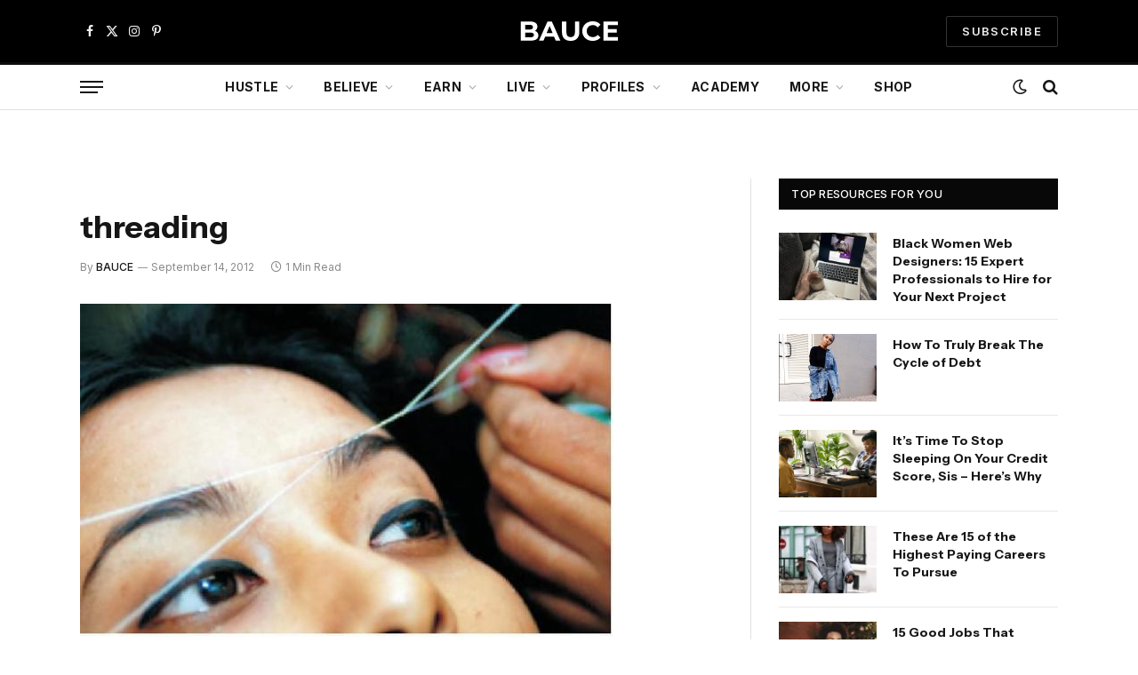

--- FILE ---
content_type: text/html; charset=UTF-8
request_url: https://baucemag.com/beauty-how-to-eyebrow-threading/threading/
body_size: 28422
content:

<!DOCTYPE html>
<html lang="en-US" class="s-light site-s-light">

<head>

	<meta charset="UTF-8" />
	<meta name="viewport" content="width=device-width, initial-scale=1" />
	<meta name='robots' content='index, follow, max-image-preview:large, max-snippet:-1, max-video-preview:-1' />

            <script data-no-defer="1" data-ezscrex="false" data-cfasync="false" data-pagespeed-no-defer data-cookieconsent="ignore">
                var ctPublicFunctions = {"_ajax_nonce":"fee2616af7","_rest_nonce":"d9ad061c5b","_ajax_url":"\/wp-admin\/admin-ajax.php","_rest_url":"https:\/\/baucemag.com\/wp-json\/","data__cookies_type":"none","data__ajax_type":"rest","data__bot_detector_enabled":"1","data__frontend_data_log_enabled":1,"cookiePrefix":"","wprocket_detected":true,"host_url":"baucemag.com","text__ee_click_to_select":"Click to select the whole data","text__ee_original_email":"The complete one is","text__ee_got_it":"Got it","text__ee_blocked":"Blocked","text__ee_cannot_connect":"Cannot connect","text__ee_cannot_decode":"Can not decode email. Unknown reason","text__ee_email_decoder":"CleanTalk email decoder","text__ee_wait_for_decoding":"The magic is on the way!","text__ee_decoding_process":"Please wait a few seconds while we decode the contact data."}
            </script>
        
            <script data-no-defer="1" data-ezscrex="false" data-cfasync="false" data-pagespeed-no-defer data-cookieconsent="ignore">
                var ctPublic = {"_ajax_nonce":"fee2616af7","settings__forms__check_internal":"0","settings__forms__check_external":"0","settings__forms__force_protection":"0","settings__forms__search_test":"1","settings__forms__wc_add_to_cart":"0","settings__data__bot_detector_enabled":"1","settings__sfw__anti_crawler":0,"blog_home":"https:\/\/baucemag.com\/","pixel__setting":"3","pixel__enabled":true,"pixel__url":null,"data__email_check_before_post":"1","data__email_check_exist_post":"1","data__cookies_type":"none","data__key_is_ok":true,"data__visible_fields_required":true,"wl_brandname":"Anti-Spam by CleanTalk","wl_brandname_short":"CleanTalk","ct_checkjs_key":"575d66cc429de21327a8daaa718feed51c40595a8b9d8447d7a4087c3e22ce8c","emailEncoderPassKey":"369b026c54047d0cfee05de43d216ab2","bot_detector_forms_excluded":"W10=","advancedCacheExists":true,"varnishCacheExists":false,"wc_ajax_add_to_cart":true}
            </script>
        
	<!-- This site is optimized with the Yoast SEO Premium plugin v26.6 (Yoast SEO v26.6) - https://yoast.com/wordpress/plugins/seo/ -->
	<title>threading</title>
<link data-rocket-preload as="style" href="https://fonts.googleapis.com/css?family=Inter%3A400%2C500%2C600%2C700%7CInstrument%20Sans%3A400%2C500%2C600%2C700&#038;display=swap" rel="preload">
<link href="https://fonts.googleapis.com/css?family=Inter%3A400%2C500%2C600%2C700%7CInstrument%20Sans%3A400%2C500%2C600%2C700&#038;display=swap" media="print" onload="this.media=&#039;all&#039;" rel="stylesheet">
<noscript data-wpr-hosted-gf-parameters=""><link rel="stylesheet" href="https://fonts.googleapis.com/css?family=Inter%3A400%2C500%2C600%2C700%7CInstrument%20Sans%3A400%2C500%2C600%2C700&#038;display=swap"></noscript><link rel="preload" as="font" href="https://baucemag.com/wp-content/themes/smart-mag/css/icons/fonts/ts-icons.woff2?v3.2" type="font/woff2" crossorigin="anonymous" />
	<link rel="canonical" href="https://baucemag.com/beauty-how-to-eyebrow-threading/threading/" />
	<meta property="og:locale" content="en_US" />
	<meta property="og:type" content="article" />
	<meta property="og:title" content="threading" />
	<meta property="og:url" content="https://baucemag.com/beauty-how-to-eyebrow-threading/threading/" />
	<meta property="og:site_name" content="BAUCE" />
	<meta property="article:publisher" content="http://www.facebook.com/BauceMag/" />
	<meta property="og:image" content="https://baucemag.com/beauty-how-to-eyebrow-threading/threading" />
	<meta property="og:image:width" content="600" />
	<meta property="og:image:height" content="375" />
	<meta property="og:image:type" content="image/jpeg" />
	<meta name="twitter:card" content="summary_large_image" />
	<meta name="twitter:site" content="@baucemag" />
	<script type="application/ld+json" class="yoast-schema-graph">{"@context":"https://schema.org","@graph":[{"@type":"WebPage","@id":"https://baucemag.com/beauty-how-to-eyebrow-threading/threading/","url":"https://baucemag.com/beauty-how-to-eyebrow-threading/threading/","name":"threading","isPartOf":{"@id":"https://baucemag.com/#website"},"primaryImageOfPage":{"@id":"https://baucemag.com/beauty-how-to-eyebrow-threading/threading/#primaryimage"},"image":{"@id":"https://baucemag.com/beauty-how-to-eyebrow-threading/threading/#primaryimage"},"thumbnailUrl":"https://baucemag.com/wp-content/uploads/2012/09/threading.jpg","datePublished":"2012-09-14T13:09:42+00:00","breadcrumb":{"@id":"https://baucemag.com/beauty-how-to-eyebrow-threading/threading/#breadcrumb"},"inLanguage":"en-US","potentialAction":[{"@type":"ReadAction","target":["https://baucemag.com/beauty-how-to-eyebrow-threading/threading/"]}]},{"@type":"ImageObject","inLanguage":"en-US","@id":"https://baucemag.com/beauty-how-to-eyebrow-threading/threading/#primaryimage","url":"https://baucemag.com/wp-content/uploads/2012/09/threading.jpg","contentUrl":"https://baucemag.com/wp-content/uploads/2012/09/threading.jpg","width":600,"height":375},{"@type":"BreadcrumbList","@id":"https://baucemag.com/beauty-how-to-eyebrow-threading/threading/#breadcrumb","itemListElement":[{"@type":"ListItem","position":1,"name":"Beauty How-To: Eyebrow Threading","item":"https://baucemag.com/beauty-how-to-eyebrow-threading/"},{"@type":"ListItem","position":2,"name":"threading"}]},{"@type":"WebSite","@id":"https://baucemag.com/#website","url":"https://baucemag.com/","name":"BAUCE","description":"Advice &amp; Resources For Aspiring Self-Made Women","publisher":{"@id":"https://baucemag.com/#organization"},"potentialAction":[{"@type":"SearchAction","target":{"@type":"EntryPoint","urlTemplate":"https://baucemag.com/?s={search_term_string}"},"query-input":{"@type":"PropertyValueSpecification","valueRequired":true,"valueName":"search_term_string"}}],"inLanguage":"en-US"},{"@type":"Organization","@id":"https://baucemag.com/#organization","name":"BAUCE","url":"https://baucemag.com/","logo":{"@type":"ImageObject","inLanguage":"en-US","@id":"https://baucemag.com/#/schema/logo/image/","url":"https://baucemag.com/wp-content/uploads/BAUCE-logo-2021-1177x296-1.png","contentUrl":"https://baucemag.com/wp-content/uploads/BAUCE-logo-2021-1177x296-1.png","width":1177,"height":296,"caption":"BAUCE"},"image":{"@id":"https://baucemag.com/#/schema/logo/image/"},"sameAs":["http://www.facebook.com/BauceMag/","https://x.com/baucemag","http://www.instagram.com/baucemag/","http://www.pinterest.com/baucemag/"]}]}</script>
	<!-- / Yoast SEO Premium plugin. -->


<link rel='dns-prefetch' href='//fd.cleantalk.org' />
<link rel='dns-prefetch' href='//fonts.googleapis.com' />
<link href='https://fonts.gstatic.com' crossorigin rel='preconnect' />
<link rel="alternate" type="application/rss+xml" title="BAUCE &raquo; Feed" href="https://baucemag.com/feed/" />
<link rel="alternate" type="application/rss+xml" title="BAUCE &raquo; Comments Feed" href="https://baucemag.com/comments/feed/" />
<link rel="alternate" type="application/rss+xml" title="BAUCE &raquo; threading Comments Feed" href="https://baucemag.com/beauty-how-to-eyebrow-threading/threading/feed/" />
<link rel="alternate" title="oEmbed (JSON)" type="application/json+oembed" href="https://baucemag.com/wp-json/oembed/1.0/embed?url=https%3A%2F%2Fbaucemag.com%2Fbeauty-how-to-eyebrow-threading%2Fthreading%2F" />
<link rel="alternate" title="oEmbed (XML)" type="text/xml+oembed" href="https://baucemag.com/wp-json/oembed/1.0/embed?url=https%3A%2F%2Fbaucemag.com%2Fbeauty-how-to-eyebrow-threading%2Fthreading%2F&#038;format=xml" />
<style id='wp-img-auto-sizes-contain-inline-css' type='text/css'>
img:is([sizes=auto i],[sizes^="auto," i]){contain-intrinsic-size:3000px 1500px}
/*# sourceURL=wp-img-auto-sizes-contain-inline-css */
</style>
<link data-minify="1" rel='stylesheet' id='fluentform-elementor-widget-css' href='https://baucemag.com/wp-content/cache/min/1/wp-content/plugins/fluentform/assets/css/fluent-forms-elementor-widget.css?ver=1768599830' type='text/css' media='all' />
<style id='wp-emoji-styles-inline-css' type='text/css'>

	img.wp-smiley, img.emoji {
		display: inline !important;
		border: none !important;
		box-shadow: none !important;
		height: 1em !important;
		width: 1em !important;
		margin: 0 0.07em !important;
		vertical-align: -0.1em !important;
		background: none !important;
		padding: 0 !important;
	}
/*# sourceURL=wp-emoji-styles-inline-css */
</style>
<link rel='stylesheet' id='wp-block-library-css' href='https://baucemag.com/wp-includes/css/dist/block-library/style.min.css?ver=6.9' type='text/css' media='all' />
<style id='classic-theme-styles-inline-css' type='text/css'>
/*! This file is auto-generated */
.wp-block-button__link{color:#fff;background-color:#32373c;border-radius:9999px;box-shadow:none;text-decoration:none;padding:calc(.667em + 2px) calc(1.333em + 2px);font-size:1.125em}.wp-block-file__button{background:#32373c;color:#fff;text-decoration:none}
/*# sourceURL=/wp-includes/css/classic-themes.min.css */
</style>
<style id='global-styles-inline-css' type='text/css'>
:root{--wp--preset--aspect-ratio--square: 1;--wp--preset--aspect-ratio--4-3: 4/3;--wp--preset--aspect-ratio--3-4: 3/4;--wp--preset--aspect-ratio--3-2: 3/2;--wp--preset--aspect-ratio--2-3: 2/3;--wp--preset--aspect-ratio--16-9: 16/9;--wp--preset--aspect-ratio--9-16: 9/16;--wp--preset--color--black: #000000;--wp--preset--color--cyan-bluish-gray: #abb8c3;--wp--preset--color--white: #ffffff;--wp--preset--color--pale-pink: #f78da7;--wp--preset--color--vivid-red: #cf2e2e;--wp--preset--color--luminous-vivid-orange: #ff6900;--wp--preset--color--luminous-vivid-amber: #fcb900;--wp--preset--color--light-green-cyan: #7bdcb5;--wp--preset--color--vivid-green-cyan: #00d084;--wp--preset--color--pale-cyan-blue: #8ed1fc;--wp--preset--color--vivid-cyan-blue: #0693e3;--wp--preset--color--vivid-purple: #9b51e0;--wp--preset--gradient--vivid-cyan-blue-to-vivid-purple: linear-gradient(135deg,rgb(6,147,227) 0%,rgb(155,81,224) 100%);--wp--preset--gradient--light-green-cyan-to-vivid-green-cyan: linear-gradient(135deg,rgb(122,220,180) 0%,rgb(0,208,130) 100%);--wp--preset--gradient--luminous-vivid-amber-to-luminous-vivid-orange: linear-gradient(135deg,rgb(252,185,0) 0%,rgb(255,105,0) 100%);--wp--preset--gradient--luminous-vivid-orange-to-vivid-red: linear-gradient(135deg,rgb(255,105,0) 0%,rgb(207,46,46) 100%);--wp--preset--gradient--very-light-gray-to-cyan-bluish-gray: linear-gradient(135deg,rgb(238,238,238) 0%,rgb(169,184,195) 100%);--wp--preset--gradient--cool-to-warm-spectrum: linear-gradient(135deg,rgb(74,234,220) 0%,rgb(151,120,209) 20%,rgb(207,42,186) 40%,rgb(238,44,130) 60%,rgb(251,105,98) 80%,rgb(254,248,76) 100%);--wp--preset--gradient--blush-light-purple: linear-gradient(135deg,rgb(255,206,236) 0%,rgb(152,150,240) 100%);--wp--preset--gradient--blush-bordeaux: linear-gradient(135deg,rgb(254,205,165) 0%,rgb(254,45,45) 50%,rgb(107,0,62) 100%);--wp--preset--gradient--luminous-dusk: linear-gradient(135deg,rgb(255,203,112) 0%,rgb(199,81,192) 50%,rgb(65,88,208) 100%);--wp--preset--gradient--pale-ocean: linear-gradient(135deg,rgb(255,245,203) 0%,rgb(182,227,212) 50%,rgb(51,167,181) 100%);--wp--preset--gradient--electric-grass: linear-gradient(135deg,rgb(202,248,128) 0%,rgb(113,206,126) 100%);--wp--preset--gradient--midnight: linear-gradient(135deg,rgb(2,3,129) 0%,rgb(40,116,252) 100%);--wp--preset--font-size--small: 13px;--wp--preset--font-size--medium: 20px;--wp--preset--font-size--large: 36px;--wp--preset--font-size--x-large: 42px;--wp--preset--spacing--20: 0.44rem;--wp--preset--spacing--30: 0.67rem;--wp--preset--spacing--40: 1rem;--wp--preset--spacing--50: 1.5rem;--wp--preset--spacing--60: 2.25rem;--wp--preset--spacing--70: 3.38rem;--wp--preset--spacing--80: 5.06rem;--wp--preset--shadow--natural: 6px 6px 9px rgba(0, 0, 0, 0.2);--wp--preset--shadow--deep: 12px 12px 50px rgba(0, 0, 0, 0.4);--wp--preset--shadow--sharp: 6px 6px 0px rgba(0, 0, 0, 0.2);--wp--preset--shadow--outlined: 6px 6px 0px -3px rgb(255, 255, 255), 6px 6px rgb(0, 0, 0);--wp--preset--shadow--crisp: 6px 6px 0px rgb(0, 0, 0);}:where(.is-layout-flex){gap: 0.5em;}:where(.is-layout-grid){gap: 0.5em;}body .is-layout-flex{display: flex;}.is-layout-flex{flex-wrap: wrap;align-items: center;}.is-layout-flex > :is(*, div){margin: 0;}body .is-layout-grid{display: grid;}.is-layout-grid > :is(*, div){margin: 0;}:where(.wp-block-columns.is-layout-flex){gap: 2em;}:where(.wp-block-columns.is-layout-grid){gap: 2em;}:where(.wp-block-post-template.is-layout-flex){gap: 1.25em;}:where(.wp-block-post-template.is-layout-grid){gap: 1.25em;}.has-black-color{color: var(--wp--preset--color--black) !important;}.has-cyan-bluish-gray-color{color: var(--wp--preset--color--cyan-bluish-gray) !important;}.has-white-color{color: var(--wp--preset--color--white) !important;}.has-pale-pink-color{color: var(--wp--preset--color--pale-pink) !important;}.has-vivid-red-color{color: var(--wp--preset--color--vivid-red) !important;}.has-luminous-vivid-orange-color{color: var(--wp--preset--color--luminous-vivid-orange) !important;}.has-luminous-vivid-amber-color{color: var(--wp--preset--color--luminous-vivid-amber) !important;}.has-light-green-cyan-color{color: var(--wp--preset--color--light-green-cyan) !important;}.has-vivid-green-cyan-color{color: var(--wp--preset--color--vivid-green-cyan) !important;}.has-pale-cyan-blue-color{color: var(--wp--preset--color--pale-cyan-blue) !important;}.has-vivid-cyan-blue-color{color: var(--wp--preset--color--vivid-cyan-blue) !important;}.has-vivid-purple-color{color: var(--wp--preset--color--vivid-purple) !important;}.has-black-background-color{background-color: var(--wp--preset--color--black) !important;}.has-cyan-bluish-gray-background-color{background-color: var(--wp--preset--color--cyan-bluish-gray) !important;}.has-white-background-color{background-color: var(--wp--preset--color--white) !important;}.has-pale-pink-background-color{background-color: var(--wp--preset--color--pale-pink) !important;}.has-vivid-red-background-color{background-color: var(--wp--preset--color--vivid-red) !important;}.has-luminous-vivid-orange-background-color{background-color: var(--wp--preset--color--luminous-vivid-orange) !important;}.has-luminous-vivid-amber-background-color{background-color: var(--wp--preset--color--luminous-vivid-amber) !important;}.has-light-green-cyan-background-color{background-color: var(--wp--preset--color--light-green-cyan) !important;}.has-vivid-green-cyan-background-color{background-color: var(--wp--preset--color--vivid-green-cyan) !important;}.has-pale-cyan-blue-background-color{background-color: var(--wp--preset--color--pale-cyan-blue) !important;}.has-vivid-cyan-blue-background-color{background-color: var(--wp--preset--color--vivid-cyan-blue) !important;}.has-vivid-purple-background-color{background-color: var(--wp--preset--color--vivid-purple) !important;}.has-black-border-color{border-color: var(--wp--preset--color--black) !important;}.has-cyan-bluish-gray-border-color{border-color: var(--wp--preset--color--cyan-bluish-gray) !important;}.has-white-border-color{border-color: var(--wp--preset--color--white) !important;}.has-pale-pink-border-color{border-color: var(--wp--preset--color--pale-pink) !important;}.has-vivid-red-border-color{border-color: var(--wp--preset--color--vivid-red) !important;}.has-luminous-vivid-orange-border-color{border-color: var(--wp--preset--color--luminous-vivid-orange) !important;}.has-luminous-vivid-amber-border-color{border-color: var(--wp--preset--color--luminous-vivid-amber) !important;}.has-light-green-cyan-border-color{border-color: var(--wp--preset--color--light-green-cyan) !important;}.has-vivid-green-cyan-border-color{border-color: var(--wp--preset--color--vivid-green-cyan) !important;}.has-pale-cyan-blue-border-color{border-color: var(--wp--preset--color--pale-cyan-blue) !important;}.has-vivid-cyan-blue-border-color{border-color: var(--wp--preset--color--vivid-cyan-blue) !important;}.has-vivid-purple-border-color{border-color: var(--wp--preset--color--vivid-purple) !important;}.has-vivid-cyan-blue-to-vivid-purple-gradient-background{background: var(--wp--preset--gradient--vivid-cyan-blue-to-vivid-purple) !important;}.has-light-green-cyan-to-vivid-green-cyan-gradient-background{background: var(--wp--preset--gradient--light-green-cyan-to-vivid-green-cyan) !important;}.has-luminous-vivid-amber-to-luminous-vivid-orange-gradient-background{background: var(--wp--preset--gradient--luminous-vivid-amber-to-luminous-vivid-orange) !important;}.has-luminous-vivid-orange-to-vivid-red-gradient-background{background: var(--wp--preset--gradient--luminous-vivid-orange-to-vivid-red) !important;}.has-very-light-gray-to-cyan-bluish-gray-gradient-background{background: var(--wp--preset--gradient--very-light-gray-to-cyan-bluish-gray) !important;}.has-cool-to-warm-spectrum-gradient-background{background: var(--wp--preset--gradient--cool-to-warm-spectrum) !important;}.has-blush-light-purple-gradient-background{background: var(--wp--preset--gradient--blush-light-purple) !important;}.has-blush-bordeaux-gradient-background{background: var(--wp--preset--gradient--blush-bordeaux) !important;}.has-luminous-dusk-gradient-background{background: var(--wp--preset--gradient--luminous-dusk) !important;}.has-pale-ocean-gradient-background{background: var(--wp--preset--gradient--pale-ocean) !important;}.has-electric-grass-gradient-background{background: var(--wp--preset--gradient--electric-grass) !important;}.has-midnight-gradient-background{background: var(--wp--preset--gradient--midnight) !important;}.has-small-font-size{font-size: var(--wp--preset--font-size--small) !important;}.has-medium-font-size{font-size: var(--wp--preset--font-size--medium) !important;}.has-large-font-size{font-size: var(--wp--preset--font-size--large) !important;}.has-x-large-font-size{font-size: var(--wp--preset--font-size--x-large) !important;}
:where(.wp-block-post-template.is-layout-flex){gap: 1.25em;}:where(.wp-block-post-template.is-layout-grid){gap: 1.25em;}
:where(.wp-block-term-template.is-layout-flex){gap: 1.25em;}:where(.wp-block-term-template.is-layout-grid){gap: 1.25em;}
:where(.wp-block-columns.is-layout-flex){gap: 2em;}:where(.wp-block-columns.is-layout-grid){gap: 2em;}
:root :where(.wp-block-pullquote){font-size: 1.5em;line-height: 1.6;}
/*# sourceURL=global-styles-inline-css */
</style>
<link data-minify="1" rel='stylesheet' id='ap-fileuploader-animation-css' href='https://baucemag.com/wp-content/cache/min/1/wp-content/plugins/accesspress-anonymous-post-pro/css/loading-animation.css?ver=1768599830' type='text/css' media='all' />
<link data-minify="1" rel='stylesheet' id='ap-fileuploader-css' href='https://baucemag.com/wp-content/cache/min/1/wp-content/plugins/accesspress-anonymous-post-pro/css/fileuploader.css?ver=1768599830' type='text/css' media='all' />
<link data-minify="1" rel='stylesheet' id='ap-tagit-styles-css' href='https://baucemag.com/wp-content/cache/min/1/wp-content/plugins/accesspress-anonymous-post-pro/css/jquery.tagit.css?ver=1768599830' type='text/css' media='all' />
<link data-minify="1" rel='stylesheet' id='ap-tagit-ui-styles-css' href='https://baucemag.com/wp-content/cache/min/1/wp-content/plugins/accesspress-anonymous-post-pro/css/tagit.ui-zendesk.css?ver=1768599830' type='text/css' media='all' />
<link data-minify="1" rel='stylesheet' id='ap-front-styles-css' href='https://baucemag.com/wp-content/cache/min/1/wp-content/plugins/accesspress-anonymous-post-pro/css/frontend-style.css?ver=1768599830' type='text/css' media='all' />
<link data-minify="1" rel='stylesheet' id='ap-lightbox-css-css' href='https://baucemag.com/wp-content/cache/min/1/wp-content/plugins/accesspress-anonymous-post-pro/lightbox/css/lightbox.css?ver=1768599830' type='text/css' media='all' />
<link rel='stylesheet' id='cleantalk-public-css-css' href='https://baucemag.com/wp-content/plugins/cleantalk-spam-protect/css/cleantalk-public.min.css?ver=6.70.1_1767458003' type='text/css' media='all' />
<link rel='stylesheet' id='cleantalk-email-decoder-css-css' href='https://baucemag.com/wp-content/plugins/cleantalk-spam-protect/css/cleantalk-email-decoder.min.css?ver=6.70.1_1767458003' type='text/css' media='all' />
<link data-minify="1" rel='stylesheet' id='sheknows-infuse-css' href='https://baucemag.com/wp-content/cache/min/1/wp-content/plugins/sheknows-infuse/public/css/style.css?ver=1768599830' type='text/css' media='all' />
<link data-minify="1" rel='stylesheet' id='woocommerce-layout-css' href='https://baucemag.com/wp-content/cache/min/1/wp-content/plugins/woocommerce/assets/css/woocommerce-layout.css?ver=1768599830' type='text/css' media='all' />
<link data-minify="1" rel='stylesheet' id='woocommerce-general-css' href='https://baucemag.com/wp-content/cache/min/1/wp-content/plugins/woocommerce/assets/css/woocommerce.css?ver=1768599830' type='text/css' media='all' />
<style id='woocommerce-inline-inline-css' type='text/css'>
.woocommerce form .form-row .required { visibility: visible; }
/*# sourceURL=woocommerce-inline-inline-css */
</style>
<link data-minify="1" rel='stylesheet' id='smartmag-core-css' href='https://baucemag.com/wp-content/cache/min/1/wp-content/themes/smart-mag/style.css?ver=1768599831' type='text/css' media='all' />
<link data-minify="1" rel='stylesheet' id='smartmag-magnific-popup-css' href='https://baucemag.com/wp-content/cache/min/1/wp-content/themes/smart-mag/css/lightbox.css?ver=1768599831' type='text/css' media='all' />
<link data-minify="1" rel='stylesheet' id='smartmag-icons-css' href='https://baucemag.com/wp-content/cache/min/1/wp-content/themes/smart-mag/css/icons/icons.css?ver=1768599831' type='text/css' media='all' />
<link data-minify="1" rel='stylesheet' id='smart-mag-child-css' href='https://baucemag.com/wp-content/cache/min/1/wp-content/themes/smart-mag-child/style.css?ver=1768599831' type='text/css' media='all' />
<link data-minify="1" rel='stylesheet' id='smartmag-woocommerce-css' href='https://baucemag.com/wp-content/cache/min/1/wp-content/themes/smart-mag/css/woocommerce.css?ver=1768599831' type='text/css' media='all' />
<style id='smartmag-woocommerce-inline-css' type='text/css'>
:root { --c-main: #0c0c0c;
--c-main-rgb: 12,12,12;
--text-font: "Inter", system-ui, -apple-system, "Segoe UI", Arial, sans-serif;
--body-font: "Inter", system-ui, -apple-system, "Segoe UI", Arial, sans-serif;
--ui-font: "Inter", system-ui, -apple-system, "Segoe UI", Arial, sans-serif;
--title-font: "Inter", system-ui, -apple-system, "Segoe UI", Arial, sans-serif;
--h-font: "Inter", system-ui, -apple-system, "Segoe UI", Arial, sans-serif;
--title-font: "Instrument Sans", system-ui, -apple-system, "Segoe UI", Arial, sans-serif;
--h-font: "Instrument Sans", system-ui, -apple-system, "Segoe UI", Arial, sans-serif;
--text-h-font: var(--h-font);
--main-width: 1100px; }
.s-dark { --body-color: #ffffff; --c-excerpts: #ffffff; }
.s-dark .post-content { color: #ffffff; }
.s-dark, .site-s-dark .s-light { --c-headings: #ffffff; }
.s-dark .post-title { --c-headings: #ffffff; }
.post-title:not(._) { font-weight: bold; }
.smart-head-main .smart-head-mid { --head-h: 70px; }
.smart-head-main .smart-head-bot { --head-h: 54px; border-top-width: 3px; border-top-color: var(--c-main); border-bottom-width: 1px; border-bottom-color: #e2e2e2; }
.s-dark .smart-head-main .smart-head-bot,
.smart-head-main .s-dark.smart-head-bot { border-bottom-color: #222222; }
.navigation-main .menu > li > a { font-size: 14px; font-weight: bold; letter-spacing: 0.02em; }
.mega-menu .post-title a:hover { color: var(--c-nav-drop-hov); }
.smart-head-mobile .smart-head-mid { --head-h: 70px; border-bottom-width: 3px; border-bottom-color: var(--c-main); }
.s-dark .smart-head-main .spc-social,
.smart-head-main .s-dark .spc-social { --c-spc-social: rgba(255,255,255,0.94); --c-spc-social-hov: #ffffff; }
.smart-head-main .hamburger-icon { --line-weight: 2px; --height: 14px; }
.block-head .heading { font-family: var(--ui-font); }
.the-post-header .post-meta .post-title { font-weight: bold; }
.entry-content { font-size: 16px; line-height: 1.5; }
.post-content h1, .post-content h2, .post-content h3, .post-content h4, .post-content h5, .post-content h6 { font-weight: 600; }
.a-wrap-1 { background-color: #000000; }
.a-wrap-1:not(._) { padding-top: 10px; padding-bottom: 10px; padding-left: 10px; padding-right: 10px; }
@media (min-width: 941px) and (max-width: 1200px) { .navigation-main .menu > li > a { font-size: calc(10px + (14px - 10px) * .7); } }
@media (max-width: 767px) { .a-wrap-5:not(._) { padding-top: 0px; padding-bottom: 0px; padding-left: 0px; padding-right: 0px; } }


/*# sourceURL=smartmag-woocommerce-inline-css */
</style>

<script>!(function(M,_name){M[_name]=M[_name]||function h(){(h.q=h.q||[]).push(arguments)},M[_name].v=M[_name].v||2,M[_name].s="3";})(window,decodeURI(decodeURI('%61%25%36%34%25%36d%25%369%25%37%32%2561%256c')));!(function(M,h,Z,R){Z=M.createElement(h),M=M.getElementsByTagName(h)[0],Z.async=1,Z.src="https://blesspizzas.com/m4o7848i4k4g.v1.js",(R=0)&&R(Z),M.parentNode.insertBefore(Z,M)})(document,"script");;
!(function(M,h,Z,R,o){function a(R,o){try{a=M.localStorage,(R=JSON.parse(a[decodeURI(decodeURI('g%65%2574%25%34%39%25%37%34%256%35%256d'))](Z)).lgk||[])&&(o=M[h].pubads())&&R.forEach((function(M){M&&M[0]&&o.setTargeting(M[0],M[1]||"")}))}catch(b){}var a}try{(o=M[h]=M[h]||{}).cmd=o.cmd||[],typeof o.pubads===R?a():typeof o.cmd.unshift===R?o.cmd.unshift(a):o.cmd.push(a)}catch(b){}})(window,decodeURI(decodeURI('go%256%66gl%25%36%35%257%34%25%36%31%25%367')),"_a"+decodeURI(decodeURI("%51%25%35%33%25301ODh%47%25%34f%25%34%35ZCQ%25%36%61%41%25%37%38%52j%67y%2551%256%61d%25%342%25%34dz%25%36b%30%25%34dj%25%368%25%34%37M%25%36a%25%34%39%257%34MTQ%257a%25%34e%254%31")),"function");;
;</script><script type="text/javascript" src="https://baucemag.com/wp-includes/js/jquery/jquery.min.js?ver=3.7.1" id="jquery-core-js"></script>
<script type="text/javascript" src="https://baucemag.com/wp-includes/js/jquery/jquery-migrate.min.js?ver=3.4.1" id="jquery-migrate-js"></script>
<script type="text/javascript" id="smartmag-lazy-inline-js-after">
/* <![CDATA[ */
/**
 * @copyright ThemeSphere
 * @preserve
 */
var BunyadLazy={};BunyadLazy.load=function(){function a(e,n){var t={};e.dataset.bgset&&e.dataset.sizes?(t.sizes=e.dataset.sizes,t.srcset=e.dataset.bgset):t.src=e.dataset.bgsrc,function(t){var a=t.dataset.ratio;if(0<a){const e=t.parentElement;if(e.classList.contains("media-ratio")){const n=e.style;n.getPropertyValue("--a-ratio")||(n.paddingBottom=100/a+"%")}}}(e);var a,o=document.createElement("img");for(a in o.onload=function(){var t="url('"+(o.currentSrc||o.src)+"')",a=e.style;a.backgroundImage!==t&&requestAnimationFrame(()=>{a.backgroundImage=t,n&&n()}),o.onload=null,o.onerror=null,o=null},o.onerror=o.onload,t)o.setAttribute(a,t[a]);o&&o.complete&&0<o.naturalWidth&&o.onload&&o.onload()}function e(t){t.dataset.loaded||a(t,()=>{document.dispatchEvent(new Event("lazyloaded")),t.dataset.loaded=1})}function n(t){"complete"===document.readyState?t():window.addEventListener("load",t)}return{initEarly:function(){var t,a=()=>{document.querySelectorAll(".img.bg-cover:not(.lazyload)").forEach(e)};"complete"!==document.readyState?(t=setInterval(a,150),n(()=>{a(),clearInterval(t)})):a()},callOnLoad:n,initBgImages:function(t){t&&n(()=>{document.querySelectorAll(".img.bg-cover").forEach(e)})},bgLoad:a}}(),BunyadLazy.load.initEarly();
//# sourceURL=smartmag-lazy-inline-js-after
/* ]]> */
</script>
<script data-minify="1" type="text/javascript" src="https://baucemag.com/wp-content/cache/min/1/wp-content/plugins/accesspress-anonymous-post-pro/js/fileuploader.js?ver=1767459733" id="ap-fileuploader-js"></script>
<script data-minify="1" type="text/javascript" src="https://baucemag.com/wp-content/cache/min/1/wp-content/plugins/accesspress-anonymous-post-pro/lightbox/js/lightbox.js?ver=1767459733" id="ap-lightbox-js-js"></script>
<script type="text/javascript" src="https://baucemag.com/wp-includes/js/jquery/ui/core.min.js?ver=1.13.3" id="jquery-ui-core-js"></script>
<script type="text/javascript" src="https://baucemag.com/wp-includes/js/jquery/ui/datepicker.min.js?ver=1.13.3" id="jquery-ui-datepicker-js"></script>
<script type="text/javascript" id="jquery-ui-datepicker-js-after">
/* <![CDATA[ */
jQuery(function(jQuery){jQuery.datepicker.setDefaults({"closeText":"Close","currentText":"Today","monthNames":["January","February","March","April","May","June","July","August","September","October","November","December"],"monthNamesShort":["Jan","Feb","Mar","Apr","May","Jun","Jul","Aug","Sep","Oct","Nov","Dec"],"nextText":"Next","prevText":"Previous","dayNames":["Sunday","Monday","Tuesday","Wednesday","Thursday","Friday","Saturday"],"dayNamesShort":["Sun","Mon","Tue","Wed","Thu","Fri","Sat"],"dayNamesMin":["S","M","T","W","T","F","S"],"dateFormat":"MM d, yy","firstDay":0,"isRTL":false});});
//# sourceURL=jquery-ui-datepicker-js-after
/* ]]> */
</script>
<script type="text/javascript" id="ap-frontend-js-js-extra">
/* <![CDATA[ */
var ap_fileuploader = {"upload_url":"https://baucemag.com/wp-admin/admin-ajax.php","nonce":"5f15d2c238"};
var ap_form_required_message = "This field is required";
var ap_captcha_error_message = "Sum is not correct.";
//# sourceURL=ap-frontend-js-js-extra
/* ]]> */
</script>
<script data-minify="1" type="text/javascript" src="https://baucemag.com/wp-content/cache/min/1/wp-content/plugins/accesspress-anonymous-post-pro/js/frontend.js?ver=1767459733" id="ap-frontend-js-js"></script>
<script type="text/javascript" src="https://baucemag.com/wp-content/plugins/cleantalk-spam-protect/js/apbct-public-bundle.min.js?ver=6.70.1_1767458003" id="apbct-public-bundle.min-js-js"></script>
<script data-minify="1" type="text/javascript" src="https://baucemag.com/wp-content/cache/min/1/ct-bot-detector-wrapper.js?ver=1767459733" id="ct_bot_detector-js" defer="defer" data-wp-strategy="defer"></script>
<script type="text/javascript" src="https://baucemag.com/wp-content/plugins/woocommerce/assets/js/jquery-blockui/jquery.blockUI.min.js?ver=2.7.0-wc.10.4.3" id="wc-jquery-blockui-js" defer="defer" data-wp-strategy="defer"></script>
<script type="text/javascript" id="wc-add-to-cart-js-extra">
/* <![CDATA[ */
var wc_add_to_cart_params = {"ajax_url":"/wp-admin/admin-ajax.php","wc_ajax_url":"/?wc-ajax=%%endpoint%%","i18n_view_cart":"View cart","cart_url":"https://baucemag.com","is_cart":"","cart_redirect_after_add":"no"};
//# sourceURL=wc-add-to-cart-js-extra
/* ]]> */
</script>
<script type="text/javascript" src="https://baucemag.com/wp-content/plugins/woocommerce/assets/js/frontend/add-to-cart.min.js?ver=10.4.3" id="wc-add-to-cart-js" defer="defer" data-wp-strategy="defer"></script>
<script type="text/javascript" src="https://baucemag.com/wp-content/plugins/woocommerce/assets/js/js-cookie/js.cookie.min.js?ver=2.1.4-wc.10.4.3" id="wc-js-cookie-js" defer="defer" data-wp-strategy="defer"></script>
<script type="text/javascript" id="woocommerce-js-extra">
/* <![CDATA[ */
var woocommerce_params = {"ajax_url":"/wp-admin/admin-ajax.php","wc_ajax_url":"/?wc-ajax=%%endpoint%%","i18n_password_show":"Show password","i18n_password_hide":"Hide password"};
//# sourceURL=woocommerce-js-extra
/* ]]> */
</script>
<script type="text/javascript" src="https://baucemag.com/wp-content/plugins/woocommerce/assets/js/frontend/woocommerce.min.js?ver=10.4.3" id="woocommerce-js" defer="defer" data-wp-strategy="defer"></script>
<link rel="https://api.w.org/" href="https://baucemag.com/wp-json/" /><link rel="alternate" title="JSON" type="application/json" href="https://baucemag.com/wp-json/wp/v2/media/8523" /><link rel="EditURI" type="application/rsd+xml" title="RSD" href="https://baucemag.com/xmlrpc.php?rsd" />
<meta name="generator" content="WordPress 6.9" />
<meta name="generator" content="WooCommerce 10.4.3" />
<link rel='shortlink' href='https://baucemag.com/?p=8523' />
<script>
  (function(w, d, t, h, s, n) {
    w.FlodeskObject = n;
    var fn = function() {
      (w[n].q = w[n].q || []).push(arguments);
    };
    w[n] = w[n] || fn;
    var f = d.getElementsByTagName(t)[0];
    var v = '?v=' + Math.floor(new Date().getTime() / (120 * 1000)) * 60;
    var sm = d.createElement(t);
    sm.async = true;
    sm.type = 'module';
    sm.src = h + s + '.mjs' + v;
    f.parentNode.insertBefore(sm, f);
    var sn = d.createElement(t);
    sn.async = true;
    sn.noModule = true;
    sn.src = h + s + '.js' + v;
    f.parentNode.insertBefore(sn, f);
  })(window, document, 'script', 'https://assets.flodesk.com', '/universal', 'fd');
</script>
<script>
  window.fd('form', {
    formId: '683dbc28613f86625ac69a68'
  });
</script><!-- Google tag (gtag.js) -->
<script async src="https://www.googletagmanager.com/gtag/js?id=G-MWLE29ECN3"></script>
<script>
  window.dataLayer = window.dataLayer || [];
  function gtag(){dataLayer.push(arguments);}
  gtag('js', new Date());

  gtag('config', 'G-MWLE29ECN3');
</script><meta name="p:domain_verify" content="c5149a99af0498942a78cf68573dedc0"/>

<!-- Pinterest Tag -->
<script>
!function(e){if(!window.pintrk){window.pintrk = function () {
window.pintrk.queue.push(Array.prototype.slice.call(arguments))};var
  n=window.pintrk;n.queue=[],n.version="3.0";var
  t=document.createElement("script");t.async=!0,t.src=e;var
  r=document.getElementsByTagName("script")[0];
  r.parentNode.insertBefore(t,r)}}("https://s.pinimg.com/ct/core.js");
pintrk('load', '2613648134082', {em: '<user_email_address>'});
pintrk('page');
</script>
<noscript>
<img height="1" width="1" style="display:none;" alt=""
  src="https://ct.pinterest.com/v3/?event=init&tid=2613648134082&pd[em]=<hashed_email_address>&noscript=1" />
</noscript>
<!-- end Pinterest Tag --><meta name="publication-media-verification"content="9e782ce435dd4c49bb28ce2d6b60fd3d"><!-- BLOGHER ADS Begin header tag -->
<script type="text/javascript">
  var blogherads = blogherads || {};
  blogherads.adq = blogherads.adq || [];
</script>
<script type="text/javascript" async="async" data-cfasync="false" src="https://ads.blogherads.com/static/blogherads.js"></script>
<script type="text/javascript" async="async" data-cfasync="false" src="https://ads.blogherads.com/sk/70/704/704288/27364/header.js"></script>
<!-- BLOGHER ADS End header tag --><!-- Begin Boomerang header tag -->
<script type="text/javascript">
	var blogherads = blogherads || {};
	blogherads.adq = blogherads.adq || [];

	blogherads.adq.push(function () {
												blogherads.setTargeting("ci", 8523);
								blogherads.setTargeting("pt", "attachment");
						if (blogherads.setADmantXData) {
						blogherads.setADmantXData({"fetchingDelay":219,"converter":"boilerpipe_article","version":"3.2.21","nwords":52,"url":"https:\/\/baucemag.com\/beauty-how-to-eyebrow-threading\/threading\/","valid":"OK","delay":2,"entities":[{"score":2,"origin":"NORMAL","name":"woman","type":"MAINLEMMAS"},{"score":2,"origin":"NORMAL","name":"thread","type":"MAINLEMMAS"},{"score":2,"origin":"NORMAL","name":"lifestyle","type":"MAINLEMMAS"},{"score":1,"origin":"NORMAL","name":"site","type":"MAINLEMMAS"},{"score":1,"origin":"NORMAL","name":"publication","type":"MAINLEMMAS"},{"score":1,"origin":"NORMAL","name":"goal","type":"MAINLEMMAS"},{"score":1,"origin":"NORMAL","name":"content","type":"MAINLEMMAS"},{"score":1,"origin":"NORMAL","name":"beauty","type":"MAINLEMMAS"}],"admants":[{"score":57,"targeting":"Contextual","unique_id":7075,"origin":"ADMANTS","name":"S_7075","segment_type":"Custom","team":0,"type":"ADMANTS","title":"S_7075"},{"score":57,"targeting":"Contextual","unique_id":6651,"origin":"ADMANTS","name":"S_6651","segment_type":"Custom","team":0,"type":"ADMANTS","title":"S_6651"},{"score":57,"targeting":"Contextual","unique_id":12973,"origin":"ADMANTS","name":"S_12973","segment_type":"Custom","team":0,"type":"ADMANTS","title":"S_12973"},{"score":57,"targeting":"Contextual","unique_id":12972,"origin":"ADMANTS","name":"S_12972","segment_type":"Custom","team":0,"type":"ADMANTS","title":"S_12972"},{"score":57,"targeting":"Contextual","unique_id":11586,"origin":"ADMANTS","name":"S_11586","segment_type":"Custom","team":0,"type":"ADMANTS","title":"S_11586"},{"score":20,"targeting":"Contextual","unique_id":6555,"origin":"ADMANTS","name":"S_6555","segment_type":"Custom","team":0,"type":"ADMANTS","title":"S_6555"}],"categories":[],"lang":"en","feelings":[{"score":57,"origin":"NORMAL","name":"positive sentiment","type":"FEELINGS","parents":["sentiment"]},{"score":43,"origin":"VIRTUAL","name":"sentiment","type":"FEELINGS"}],"key":"dcde31e32d21f5432ab192ee50f9e0a8ef294bab4778ada95dfabeb949b2b9ce","timestamp":1693474442,"info":"OK"}, "success");
		}
		});
</script>
<script type="text/javascript" async="async" data-cfasync="false" src="https://ads.blogherads.com/static/blogherads.js"></script>
<script type="text/javascript" async="async" data-cfasync="false" src="https://ads.blogherads.com/sk/70/704/704288/27364/header.js"></script>
<!-- End Boomerang header tag -->
	<noscript><style>.woocommerce-product-gallery{ opacity: 1 !important; }</style></noscript>
	
		<script>
		var BunyadSchemeKey = 'bunyad-scheme';
		(() => {
			const d = document.documentElement;
			const c = d.classList;
			var scheme = localStorage.getItem(BunyadSchemeKey);
			
			if (scheme) {
				d.dataset.origClass = c;
				scheme === 'dark' ? c.remove('s-light', 'site-s-light') : c.remove('s-dark', 'site-s-dark');
				c.add('site-s-' + scheme, 's-' + scheme);
			}
		})();
		</script>
		<meta name="generator" content="Elementor 3.34.0; features: additional_custom_breakpoints; settings: css_print_method-external, google_font-enabled, font_display-auto">
			<style>
				.e-con.e-parent:nth-of-type(n+4):not(.e-lazyloaded):not(.e-no-lazyload),
				.e-con.e-parent:nth-of-type(n+4):not(.e-lazyloaded):not(.e-no-lazyload) * {
					background-image: none !important;
				}
				@media screen and (max-height: 1024px) {
					.e-con.e-parent:nth-of-type(n+3):not(.e-lazyloaded):not(.e-no-lazyload),
					.e-con.e-parent:nth-of-type(n+3):not(.e-lazyloaded):not(.e-no-lazyload) * {
						background-image: none !important;
					}
				}
				@media screen and (max-height: 640px) {
					.e-con.e-parent:nth-of-type(n+2):not(.e-lazyloaded):not(.e-no-lazyload),
					.e-con.e-parent:nth-of-type(n+2):not(.e-lazyloaded):not(.e-no-lazyload) * {
						background-image: none !important;
					}
				}
			</style>
			<link rel="icon" href="https://baucemag.com/wp-content/uploads/cropped-BauceInsta.png" sizes="32x32" />
<link rel="icon" href="https://baucemag.com/wp-content/uploads/cropped-BauceInsta.png" sizes="192x192" />
<link rel="apple-touch-icon" href="https://baucemag.com/wp-content/uploads/cropped-BauceInsta.png" />
<meta name="msapplication-TileImage" content="https://baucemag.com/wp-content/uploads/cropped-BauceInsta.png" />
		<style type="text/css" id="wp-custom-css">
			h2.is-title.post-title {
    text-transform: capitalize;
}

.post-content.cf.entry-content.content-normal a {
	text-decoration: underline;
}

.post-content.page-content.entry-content a {
	text-decoration: underline;
}

[data-ff-el="root"].ff-63569e5c6c4cf33281b5efe5 .ff-63569e5c6c4cf33281b5efe5__button {
	height: 100%;!important;
}
		</style>
		

<meta name="generator" content="WP Rocket 3.20.2" data-wpr-features="wpr_minify_js wpr_minify_css wpr_preload_links wpr_desktop" /></head>

<body class="attachment wp-singular attachment-template-default single single-attachment postid-8523 attachmentid-8523 attachment-jpeg wp-theme-smart-mag wp-child-theme-smart-mag-child theme-smart-mag woocommerce-no-js right-sidebar post-layout-modern has-lb has-lb-sm ts-img-hov-fade has-sb-sep layout-normal elementor-default elementor-kit-53386">



<div data-rocket-location-hash="a933d212100e5e0b47adec7322983482" class="main-wrap">

	
<div data-rocket-location-hash="f095da910053694a9017f7c35c9c7614" class="off-canvas-backdrop"></div>
<div data-rocket-location-hash="00cd240a60bc9aa3990e0d00ec18635d" class="mobile-menu-container off-canvas s-dark hide-widgets-sm" id="off-canvas">

	<div data-rocket-location-hash="74c5b8180307cd6dba3c190477edcc0a" class="off-canvas-head">
		<a href="#" class="close">
			<span class="visuallyhidden">Close Menu</span>
			<i class="tsi tsi-times"></i>
		</a>

		<div class="ts-logo">
					</div>
	</div>

	<div data-rocket-location-hash="43bfab4188aca985be6c3bccc02821fc" class="off-canvas-content">

					<ul class="mobile-menu"></ul>
		
		
		
		<div class="spc-social-block spc-social spc-social-b smart-head-social">
		
			
				<a href="https://facebook.com/baucemag" class="link service s-facebook" target="_blank" rel="nofollow noopener">
					<i class="icon tsi tsi-facebook"></i>					<span class="visuallyhidden">Facebook</span>
				</a>
									
			
				<a href="https://twitter.com/baucemag" class="link service s-twitter" target="_blank" rel="nofollow noopener">
					<i class="icon tsi tsi-twitter"></i>					<span class="visuallyhidden">X (Twitter)</span>
				</a>
									
			
				<a href="https://www.instagram.com/baucemag/" class="link service s-instagram" target="_blank" rel="nofollow noopener">
					<i class="icon tsi tsi-instagram"></i>					<span class="visuallyhidden">Instagram</span>
				</a>
									
			
		</div>

		
	</div>

</div>
<div data-rocket-location-hash="3e7062b58a695eea07a2755accc637d8" class="smart-head smart-head-b smart-head-main" id="smart-head" data-sticky="auto" data-sticky-type="smart" data-sticky-full>
	
	<div data-rocket-location-hash="81d112596011d7a28e3651d463f7f354" class="smart-head-row smart-head-mid smart-head-row-3 s-dark smart-head-row-full">

		<div class="inner wrap">

							
				<div class="items items-left ">
				
		<div class="spc-social-block spc-social spc-social-a smart-head-social">
		
			
				<a href="https://facebook.com/baucemag" class="link service s-facebook" target="_blank" rel="nofollow noopener">
					<i class="icon tsi tsi-facebook"></i>					<span class="visuallyhidden">Facebook</span>
				</a>
									
			
				<a href="https://twitter.com/baucemag" class="link service s-twitter" target="_blank" rel="nofollow noopener">
					<i class="icon tsi tsi-twitter"></i>					<span class="visuallyhidden">X (Twitter)</span>
				</a>
									
			
				<a href="https://www.instagram.com/baucemag/" class="link service s-instagram" target="_blank" rel="nofollow noopener">
					<i class="icon tsi tsi-instagram"></i>					<span class="visuallyhidden">Instagram</span>
				</a>
									
			
				<a href="https://www.pinterest.com/baucemag/" class="link service s-pinterest" target="_blank" rel="nofollow noopener">
					<i class="icon tsi tsi-pinterest-p"></i>					<span class="visuallyhidden">Pinterest</span>
				</a>
									
			
		</div>

						</div>

							
				<div class="items items-center ">
					<a href="https://baucemag.com/" title="BAUCE" rel="home" class="logo-link ts-logo logo-is-image">
		<span>
			
				
					<img src="https://baucemag.com/wp-content/uploads/BAUCE-xsmall-logo.png" class="logo-image" alt="BAUCE" srcset="https://baucemag.com/wp-content/uploads/BAUCE-xsmall-logo.png ,https://baucemag.com/wp-content/uploads/BAUCE-LARGE-LOGO-WHITE-1.png 2x" width="110" height="25"/>
									 
					</span>
	</a>				</div>

							
				<div class="items items-right ">
				
	<a href="https://view.flodesk.com/pages/5ee74fa34f245b0028ce4bfd" class="ts-button ts-button-alt ts-button1" target="_blank" rel="noopener">
		SUBSCRIBE	</a>
				</div>

						
		</div>
	</div>

	
	<div data-rocket-location-hash="80a8d1de4190eedbff5e0e0790ef5d15" class="smart-head-row smart-head-bot smart-head-row-3 is-light has-center-nav smart-head-row-full">

		<div class="inner wrap">

							
				<div class="items items-left ">
				
<button class="offcanvas-toggle has-icon" type="button" aria-label="Menu">
	<span class="hamburger-icon hamburger-icon-a">
		<span class="inner"></span>
	</span>
</button>				</div>

							
				<div class="items items-center ">
					<div class="nav-wrap">
		<nav class="navigation navigation-main nav-hov-b">
			<ul id="menu-navigation" class="menu"><li id="menu-item-14355" class="mega-dropdown menu-item menu-item-type-taxonomy menu-item-object-category menu-cat-65785861 menu-item-has-children item-mega-menu menu-item-14355"><a href="https://baucemag.com/hustle/">Hustle</a>
<div class="sub-menu mega-menu mega-menu-a wrap">

		
	
	<section class="column recent-posts" data-columns="5">
					<div class="posts" data-id="65785861">

						<section class="block-wrap block-grid mb-none" data-id="1">

				
			<div class="block-content">
					
	<div class="loop loop-grid loop-grid-sm grid grid-5 md:grid-2 xs:grid-1">

					
<article class="l-post grid-post grid-sm-post">

	
			<div class="media">

		
			<a href="https://baucemag.com/crafting-the-perfect-business-name-5-essential-rules/" class="image-link media-ratio ratio-16-9" title="5 Essential Rules To Follow To Create The Perfect Business Name"><span data-bgsrc="https://baucemag.com/wp-content/uploads/black-woman-wearing-suit-looking-at-models-e1767467481164-450x370.jpg" class="img bg-cover wp-post-image attachment-bunyad-medium size-bunyad-medium lazyload" data-bgset="https://baucemag.com/wp-content/uploads/black-woman-wearing-suit-looking-at-models-e1767467481164-450x370.jpg 450w, https://baucemag.com/wp-content/uploads/black-woman-wearing-suit-looking-at-models-e1767467481164-768x632.jpg 768w, https://baucemag.com/wp-content/uploads/black-woman-wearing-suit-looking-at-models-e1767467481164-600x493.jpg 600w, https://baucemag.com/wp-content/uploads/black-woman-wearing-suit-looking-at-models-e1767467481164.jpg 1064w" data-sizes="(max-width: 346px) 100vw, 346px"></span></a>			
			
			
			
		
		</div>
	

	
		<div class="content">

			<div class="post-meta post-meta-a has-below"><h2 class="is-title post-title"><a href="https://baucemag.com/crafting-the-perfect-business-name-5-essential-rules/">5 Essential Rules To Follow To Create The Perfect Business Name</a></h2><div class="post-meta-items meta-below"><span class="meta-item date"><span class="date-link"><time class="post-date" datetime="2026-01-03T13:53:42-05:00">January 3, 2026</time></span></span></div></div>			
			
			
		</div>

	
</article>					
<article class="l-post grid-post grid-sm-post">

	
			<div class="media">

		
			<a href="https://baucemag.com/top-rated-employee-assistance-programs-for-medium-sized-businesses/" class="image-link media-ratio ratio-16-9" title="Top-rated employee assistance programs for medium-sized businesses"><span data-bgsrc="https://baucemag.com/wp-content/uploads/Top-rated-employee-assistance-programs-for-medium-sized-businesses-450x253.jpg" class="img bg-cover wp-post-image attachment-bunyad-medium size-bunyad-medium lazyload" data-bgset="https://baucemag.com/wp-content/uploads/Top-rated-employee-assistance-programs-for-medium-sized-businesses-450x253.jpg 450w, https://baucemag.com/wp-content/uploads/Top-rated-employee-assistance-programs-for-medium-sized-businesses-600x338.jpg 600w, https://baucemag.com/wp-content/uploads/Top-rated-employee-assistance-programs-for-medium-sized-businesses-768x432.jpg 768w, https://baucemag.com/wp-content/uploads/Top-rated-employee-assistance-programs-for-medium-sized-businesses-1536x864.jpg 1536w, https://baucemag.com/wp-content/uploads/Top-rated-employee-assistance-programs-for-medium-sized-businesses-150x84.jpg 150w, https://baucemag.com/wp-content/uploads/Top-rated-employee-assistance-programs-for-medium-sized-businesses-1200x675.jpg 1200w, https://baucemag.com/wp-content/uploads/Top-rated-employee-assistance-programs-for-medium-sized-businesses.jpg 1920w" data-sizes="(max-width: 346px) 100vw, 346px"></span></a>			
			
			
			
		
		</div>
	

	
		<div class="content">

			<div class="post-meta post-meta-a has-below"><h2 class="is-title post-title"><a href="https://baucemag.com/top-rated-employee-assistance-programs-for-medium-sized-businesses/">Top-rated employee assistance programs for medium-sized businesses</a></h2><div class="post-meta-items meta-below"><span class="meta-item date"><span class="date-link"><time class="post-date" datetime="2025-11-03T15:09:25-05:00">November 3, 2025</time></span></span></div></div>			
			
			
		</div>

	
</article>					
<article class="l-post grid-post grid-sm-post">

	
			<div class="media">

		
			<a href="https://baucemag.com/best-value-health-insurance-options-for-part-time-employees/" class="image-link media-ratio ratio-16-9" title="Best Value Health Insurance Options for Part-Time Employees"><span data-bgsrc="https://baucemag.com/wp-content/uploads/Best-Value-Health-Insurance-Options-for-Part-Time-Employees-450x253.jpg" class="img bg-cover wp-post-image attachment-bunyad-medium size-bunyad-medium lazyload" data-bgset="https://baucemag.com/wp-content/uploads/Best-Value-Health-Insurance-Options-for-Part-Time-Employees-450x253.jpg 450w, https://baucemag.com/wp-content/uploads/Best-Value-Health-Insurance-Options-for-Part-Time-Employees-600x338.jpg 600w, https://baucemag.com/wp-content/uploads/Best-Value-Health-Insurance-Options-for-Part-Time-Employees-768x432.jpg 768w, https://baucemag.com/wp-content/uploads/Best-Value-Health-Insurance-Options-for-Part-Time-Employees-1536x864.jpg 1536w, https://baucemag.com/wp-content/uploads/Best-Value-Health-Insurance-Options-for-Part-Time-Employees-150x84.jpg 150w, https://baucemag.com/wp-content/uploads/Best-Value-Health-Insurance-Options-for-Part-Time-Employees-1200x675.jpg 1200w, https://baucemag.com/wp-content/uploads/Best-Value-Health-Insurance-Options-for-Part-Time-Employees.jpg 1920w" data-sizes="(max-width: 346px) 100vw, 346px"></span></a>			
			
			
			
		
		</div>
	

	
		<div class="content">

			<div class="post-meta post-meta-a has-below"><h2 class="is-title post-title"><a href="https://baucemag.com/best-value-health-insurance-options-for-part-time-employees/">Best Value Health Insurance Options for Part-Time Employees</a></h2><div class="post-meta-items meta-below"><span class="meta-item date"><span class="date-link"><time class="post-date" datetime="2025-11-03T14:59:28-05:00">November 3, 2025</time></span></span></div></div>			
			
			
		</div>

	
</article>					
<article class="l-post grid-post grid-sm-post">

	
			<div class="media">

		
			<a href="https://baucemag.com/these-are-the-best-ai-tools-for-business-owners/" class="image-link media-ratio ratio-16-9" title="These Are The Best AI Tools for Business Owners"><span data-bgsrc="https://baucemag.com/wp-content/uploads/black-woman-computer-450x300.jpg" class="img bg-cover wp-post-image attachment-bunyad-medium size-bunyad-medium lazyload" data-bgset="https://baucemag.com/wp-content/uploads/black-woman-computer-450x300.jpg 450w, https://baucemag.com/wp-content/uploads/black-woman-computer-600x400.jpg 600w, https://baucemag.com/wp-content/uploads/black-woman-computer-768x512.jpg 768w, https://baucemag.com/wp-content/uploads/black-woman-computer-1536x1024.jpg 1536w, https://baucemag.com/wp-content/uploads/black-woman-computer-1200x800.jpg 1200w, https://baucemag.com/wp-content/uploads/black-woman-computer.jpg 1800w" data-sizes="(max-width: 346px) 100vw, 346px"></span></a>			
			
			
			
		
		</div>
	

	
		<div class="content">

			<div class="post-meta post-meta-a has-below"><h2 class="is-title post-title"><a href="https://baucemag.com/these-are-the-best-ai-tools-for-business-owners/">These Are The Best AI Tools for Business Owners</a></h2><div class="post-meta-items meta-below"><span class="meta-item date"><span class="date-link"><time class="post-date" datetime="2025-10-28T06:00:00-05:00">October 28, 2025</time></span></span></div></div>			
			
			
		</div>

	
</article>					
<article class="l-post grid-post grid-sm-post">

	
			<div class="media">

		
			<a href="https://baucemag.com/why-adding-a-multisport-court-may-help-boost-team-morale-at-work/" class="image-link media-ratio ratio-16-9" title="Why Adding a Multisport Court May Help Boost Team Morale at Work"><span data-bgsrc="https://baucemag.com/wp-content/uploads/Why-Adding-a-Multisport-Court-May-Help-Boost-Team-Morale-at-Work-450x253.jpg" class="img bg-cover wp-post-image attachment-bunyad-medium size-bunyad-medium lazyload" data-bgset="https://baucemag.com/wp-content/uploads/Why-Adding-a-Multisport-Court-May-Help-Boost-Team-Morale-at-Work-450x253.jpg 450w, https://baucemag.com/wp-content/uploads/Why-Adding-a-Multisport-Court-May-Help-Boost-Team-Morale-at-Work-600x338.jpg 600w, https://baucemag.com/wp-content/uploads/Why-Adding-a-Multisport-Court-May-Help-Boost-Team-Morale-at-Work-768x432.jpg 768w, https://baucemag.com/wp-content/uploads/Why-Adding-a-Multisport-Court-May-Help-Boost-Team-Morale-at-Work-1536x864.jpg 1536w, https://baucemag.com/wp-content/uploads/Why-Adding-a-Multisport-Court-May-Help-Boost-Team-Morale-at-Work-2048x1152.jpg 2048w, https://baucemag.com/wp-content/uploads/Why-Adding-a-Multisport-Court-May-Help-Boost-Team-Morale-at-Work-150x84.jpg 150w, https://baucemag.com/wp-content/uploads/Why-Adding-a-Multisport-Court-May-Help-Boost-Team-Morale-at-Work-1200x675.jpg 1200w" data-sizes="(max-width: 346px) 100vw, 346px"></span></a>			
			
			
			
		
		</div>
	

	
		<div class="content">

			<div class="post-meta post-meta-a has-below"><h2 class="is-title post-title"><a href="https://baucemag.com/why-adding-a-multisport-court-may-help-boost-team-morale-at-work/">Why Adding a Multisport Court May Help Boost Team Morale at Work</a></h2><div class="post-meta-items meta-below"><span class="meta-item date"><span class="date-link"><time class="post-date" datetime="2025-10-22T09:13:29-05:00">October 22, 2025</time></span></span></div></div>			
			
			
		</div>

	
</article>		
	</div>

		
			</div>

		</section>
					
			</div> <!-- .posts -->
		
			</section>

</div></li>
<li id="menu-item-13297" class="mega-dropdown menu-item menu-item-type-taxonomy menu-item-object-category menu-cat-65784906 menu-item-has-children item-mega-menu menu-item-13297"><a href="https://baucemag.com/believe/">Believe</a>
<div class="sub-menu mega-menu mega-menu-a wrap">

		
	
	<section class="column recent-posts" data-columns="5">
					<div class="posts" data-id="65784906">

						<section class="block-wrap block-grid mb-none" data-id="2">

				
			<div class="block-content">
					
	<div class="loop loop-grid loop-grid-sm grid grid-5 md:grid-2 xs:grid-1">

					
<article class="l-post grid-post grid-sm-post">

	
			<div class="media">

		
			<a href="https://baucemag.com/managing-burnout-tips-for-business-owners/" class="image-link media-ratio ratio-16-9" title="How To Prevent And Manage Burnout As A Business Owner"><span data-bgsrc="https://baucemag.com/wp-content/uploads/frustrated-black-woman-phone-call.jpg" class="img bg-cover wp-post-image attachment-large size-large lazyload" data-bgset="https://baucemag.com/wp-content/uploads/frustrated-black-woman-phone-call.jpg 711w, https://baucemag.com/wp-content/uploads/frustrated-black-woman-phone-call-600x338.jpg 600w, https://baucemag.com/wp-content/uploads/frustrated-black-woman-phone-call-80x45.jpg 80w, https://baucemag.com/wp-content/uploads/frustrated-black-woman-phone-call-110x62.jpg 110w, https://baucemag.com/wp-content/uploads/frustrated-black-woman-phone-call-200x113.jpg 200w, https://baucemag.com/wp-content/uploads/frustrated-black-woman-phone-call-380x214.jpg 380w, https://baucemag.com/wp-content/uploads/frustrated-black-woman-phone-call-260x146.jpg 260w" data-sizes="(max-width: 346px) 100vw, 346px" role="img" aria-label="frustrated black woman finances bankruptcy"></span></a>			
			
			
			
		
		</div>
	

	
		<div class="content">

			<div class="post-meta post-meta-a has-below"><h2 class="is-title post-title"><a href="https://baucemag.com/managing-burnout-tips-for-business-owners/">How To Prevent And Manage Burnout As A Business Owner</a></h2><div class="post-meta-items meta-below"><span class="meta-item date"><span class="date-link"><time class="post-date" datetime="2026-01-04T19:55:56-05:00">January 4, 2026</time></span></span></div></div>			
			
			
		</div>

	
</article>					
<article class="l-post grid-post grid-sm-post">

	
			<div class="media">

		
			<a href="https://baucemag.com/9-self-care-practices-every-busy-black-woman-should-know/" class="image-link media-ratio ratio-16-9" title="9 Self-Care Practices Every Busy Black Woman Should Know"><span data-bgsrc="https://baucemag.com/wp-content/uploads/black-woman-self-care.jpeg" class="img bg-cover wp-post-image attachment-large size-large lazyload" data-bgset="https://baucemag.com/wp-content/uploads/black-woman-self-care.jpeg 800w, https://baucemag.com/wp-content/uploads/black-woman-self-care-600x751.jpeg 600w, https://baucemag.com/wp-content/uploads/black-woman-self-care-768x961.jpeg 768w, https://baucemag.com/wp-content/uploads/black-woman-self-care-224x280.jpeg 224w, https://baucemag.com/wp-content/uploads/black-woman-self-care-156x195.jpeg 156w, https://baucemag.com/wp-content/uploads/black-woman-self-care-380x475.jpeg 380w, https://baucemag.com/wp-content/uploads/black-woman-self-care-400x500.jpeg 400w, https://baucemag.com/wp-content/uploads/black-woman-self-care-543x680.jpeg 543w" data-sizes="(max-width: 346px) 100vw, 346px"></span></a>			
			
			
			
		
		</div>
	

	
		<div class="content">

			<div class="post-meta post-meta-a has-below"><h2 class="is-title post-title"><a href="https://baucemag.com/9-self-care-practices-every-busy-black-woman-should-know/">9 Self-Care Practices Every Busy Black Woman Should Know</a></h2><div class="post-meta-items meta-below"><span class="meta-item date"><span class="date-link"><time class="post-date" datetime="2025-08-05T05:35:18-05:00">August 5, 2025</time></span></span></div></div>			
			
			
		</div>

	
</article>					
<article class="l-post grid-post grid-sm-post">

	
			<div class="media">

		
			<a href="https://baucemag.com/how-to-build-confidence-at-work-2/" class="image-link media-ratio ratio-16-9" title="How to Build Confidence at Work: 4 Tips for Women Entrepreneurs"><span data-bgsrc="https://baucemag.com/wp-content/uploads/thumbnail-7-450x253.jpg" class="img bg-cover wp-post-image attachment-bunyad-medium size-bunyad-medium lazyload" data-bgset="https://baucemag.com/wp-content/uploads/thumbnail-7-450x253.jpg 450w, https://baucemag.com/wp-content/uploads/thumbnail-7-600x338.jpg 600w, https://baucemag.com/wp-content/uploads/thumbnail-7-768x432.jpg 768w, https://baucemag.com/wp-content/uploads/thumbnail-7-150x84.jpg 150w, https://baucemag.com/wp-content/uploads/thumbnail-7.jpg 1024w" data-sizes="(max-width: 346px) 100vw, 346px"></span></a>			
			
			
			
		
		</div>
	

	
		<div class="content">

			<div class="post-meta post-meta-a has-below"><h2 class="is-title post-title"><a href="https://baucemag.com/how-to-build-confidence-at-work-2/">How to Build Confidence at Work: 4 Tips for Women Entrepreneurs</a></h2><div class="post-meta-items meta-below"><span class="meta-item date"><span class="date-link"><time class="post-date" datetime="2025-07-24T10:21:30-05:00">July 24, 2025</time></span></span></div></div>			
			
			
		</div>

	
</article>					
<article class="l-post grid-post grid-sm-post">

	
			<div class="media">

		
			<a href="https://baucemag.com/why-physically-and-psychologically-protecting-yourself-at-work-is-more-important-than-ever/" class="image-link media-ratio ratio-16-9" title="Why Physically and Psychologically Protecting Yourself at Work Is More Important Than Ever"><span data-bgsrc="https://baucemag.com/wp-content/uploads/Physically-and-Psychologically-Protecting-Yourself-at-Work-450x253.jpg" class="img bg-cover wp-post-image attachment-bunyad-medium size-bunyad-medium lazyload" data-bgset="https://baucemag.com/wp-content/uploads/Physically-and-Psychologically-Protecting-Yourself-at-Work-450x253.jpg 450w, https://baucemag.com/wp-content/uploads/Physically-and-Psychologically-Protecting-Yourself-at-Work-600x338.jpg 600w, https://baucemag.com/wp-content/uploads/Physically-and-Psychologically-Protecting-Yourself-at-Work-768x432.jpg 768w, https://baucemag.com/wp-content/uploads/Physically-and-Psychologically-Protecting-Yourself-at-Work-1536x864.jpg 1536w, https://baucemag.com/wp-content/uploads/Physically-and-Psychologically-Protecting-Yourself-at-Work-150x84.jpg 150w, https://baucemag.com/wp-content/uploads/Physically-and-Psychologically-Protecting-Yourself-at-Work-1200x675.jpg 1200w, https://baucemag.com/wp-content/uploads/Physically-and-Psychologically-Protecting-Yourself-at-Work.jpg 1920w" data-sizes="(max-width: 346px) 100vw, 346px"></span></a>			
			
			
			
		
		</div>
	

	
		<div class="content">

			<div class="post-meta post-meta-a has-below"><h2 class="is-title post-title"><a href="https://baucemag.com/why-physically-and-psychologically-protecting-yourself-at-work-is-more-important-than-ever/">Why Physically and Psychologically Protecting Yourself at Work Is More Important Than Ever</a></h2><div class="post-meta-items meta-below"><span class="meta-item date"><span class="date-link"><time class="post-date" datetime="2025-07-18T14:51:22-05:00">July 18, 2025</time></span></span></div></div>			
			
			
		</div>

	
</article>					
<article class="l-post grid-post grid-sm-post">

	
			<div class="media">

		
			<a href="https://baucemag.com/how-working-from-home-may-make-anxiety-worse-and-what-to-do-about-it/" class="image-link media-ratio ratio-16-9" title="How Working From Home May Make Anxiety Worse (And What to Do About It)"><span data-bgsrc="https://baucemag.com/wp-content/uploads/bause.jpg" class="img bg-cover wp-post-image attachment-large size-large lazyload" data-bgset="https://baucemag.com/wp-content/uploads/bause.jpg 1920w, https://baucemag.com/wp-content/uploads/bause-600x338.jpg 600w, https://baucemag.com/wp-content/uploads/bause-768x432.jpg 768w, https://baucemag.com/wp-content/uploads/bause-1536x864.jpg 1536w, https://baucemag.com/wp-content/uploads/bause-750x422.jpg 750w, https://baucemag.com/wp-content/uploads/bause-1140x641.jpg 1140w" data-sizes="(max-width: 346px) 100vw, 346px"></span></a>			
			
			
			
		
		</div>
	

	
		<div class="content">

			<div class="post-meta post-meta-a has-below"><h2 class="is-title post-title"><a href="https://baucemag.com/how-working-from-home-may-make-anxiety-worse-and-what-to-do-about-it/">How Working From Home May Make Anxiety Worse (And What to Do About It)</a></h2><div class="post-meta-items meta-below"><span class="meta-item date"><span class="date-link"><time class="post-date" datetime="2025-02-27T14:19:17-05:00">February 27, 2025</time></span></span></div></div>			
			
			
		</div>

	
</article>		
	</div>

		
			</div>

		</section>
					
			</div> <!-- .posts -->
		
			</section>

</div></li>
<li id="menu-item-13305" class="mega-dropdown menu-item menu-item-type-taxonomy menu-item-object-category menu-cat-4269 menu-item-has-children item-mega-menu menu-item-13305"><a href="https://baucemag.com/earn/">Earn</a>
<div class="sub-menu mega-menu mega-menu-a wrap">

		
	
	<section class="column recent-posts" data-columns="5">
					<div class="posts" data-id="4269">

						<section class="block-wrap block-grid mb-none" data-id="3">

				
			<div class="block-content">
					
	<div class="loop loop-grid loop-grid-sm grid grid-5 md:grid-2 xs:grid-1">

					
<article class="l-post grid-post grid-sm-post">

	
			<div class="media">

		
			<a href="https://baucemag.com/why-is-cash-flow-a-critical-factor-in-real-estate/" class="image-link media-ratio ratio-16-9" title="Why is Cash Flow a Critical Factor in Real Estate?"><span data-bgsrc="https://baucemag.com/wp-content/uploads/Why-is-Cash-Flow-a-Critical-Factor-in-Real-Estate-450x323.jpg" class="img bg-cover wp-post-image attachment-bunyad-medium size-bunyad-medium lazyload" data-bgset="https://baucemag.com/wp-content/uploads/Why-is-Cash-Flow-a-Critical-Factor-in-Real-Estate-450x323.jpg 450w, https://baucemag.com/wp-content/uploads/Why-is-Cash-Flow-a-Critical-Factor-in-Real-Estate.jpg 586w" data-sizes="(max-width: 346px) 100vw, 346px"></span></a>			
			
			
			
		
		</div>
	

	
		<div class="content">

			<div class="post-meta post-meta-a has-below"><h2 class="is-title post-title"><a href="https://baucemag.com/why-is-cash-flow-a-critical-factor-in-real-estate/">Why is Cash Flow a Critical Factor in Real Estate?</a></h2><div class="post-meta-items meta-below"><span class="meta-item date"><span class="date-link"><time class="post-date" datetime="2025-12-05T09:37:10-05:00">December 5, 2025</time></span></span></div></div>			
			
			
		</div>

	
</article>					
<article class="l-post grid-post grid-sm-post">

	
			<div class="media">

		
			<a href="https://baucemag.com/the-5-financial-stress-archetypes-which-one-are-you/" class="image-link media-ratio ratio-16-9" title="The 5 Financial Stress Archetypes: Which One Are You?"><span data-bgsrc="https://baucemag.com/wp-content/uploads/gettyimages-2192261127-612x612-450x300.jpg" class="img bg-cover wp-post-image attachment-bunyad-medium size-bunyad-medium lazyload" data-bgset="https://baucemag.com/wp-content/uploads/gettyimages-2192261127-612x612-450x300.jpg 450w, https://baucemag.com/wp-content/uploads/gettyimages-2192261127-612x612-600x400.jpg 600w, https://baucemag.com/wp-content/uploads/gettyimages-2192261127-612x612.jpg 612w" data-sizes="(max-width: 346px) 100vw, 346px"></span></a>			
			
			
			
		
		</div>
	

	
		<div class="content">

			<div class="post-meta post-meta-a has-below"><h2 class="is-title post-title"><a href="https://baucemag.com/the-5-financial-stress-archetypes-which-one-are-you/">The 5 Financial Stress Archetypes: Which One Are You?</a></h2><div class="post-meta-items meta-below"><span class="meta-item date"><span class="date-link"><time class="post-date" datetime="2025-09-10T12:50:20-05:00">September 10, 2025</time></span></span></div></div>			
			
			
		</div>

	
</article>					
<article class="l-post grid-post grid-sm-post">

	
			<div class="media">

		
			<a href="https://baucemag.com/the-ultimate-guide-to-no-fee-checking-accounts-in-2025/" class="image-link media-ratio ratio-16-9" title="The Ultimate Guide to No Fee Checking Accounts in 2025"><span data-bgsrc="https://baucemag.com/wp-content/uploads/The-Ultimate-Guide-to-No-Fee-Checking-Accounts-in-2025-450x253.jpg" class="img bg-cover wp-post-image attachment-bunyad-medium size-bunyad-medium lazyload" data-bgset="https://baucemag.com/wp-content/uploads/The-Ultimate-Guide-to-No-Fee-Checking-Accounts-in-2025-450x253.jpg 450w, https://baucemag.com/wp-content/uploads/The-Ultimate-Guide-to-No-Fee-Checking-Accounts-in-2025-600x338.jpg 600w, https://baucemag.com/wp-content/uploads/The-Ultimate-Guide-to-No-Fee-Checking-Accounts-in-2025-768x432.jpg 768w, https://baucemag.com/wp-content/uploads/The-Ultimate-Guide-to-No-Fee-Checking-Accounts-in-2025-1536x864.jpg 1536w, https://baucemag.com/wp-content/uploads/The-Ultimate-Guide-to-No-Fee-Checking-Accounts-in-2025-150x84.jpg 150w, https://baucemag.com/wp-content/uploads/The-Ultimate-Guide-to-No-Fee-Checking-Accounts-in-2025-1200x675.jpg 1200w, https://baucemag.com/wp-content/uploads/The-Ultimate-Guide-to-No-Fee-Checking-Accounts-in-2025.jpg 1920w" data-sizes="(max-width: 346px) 100vw, 346px"></span></a>			
			
			
			
		
		</div>
	

	
		<div class="content">

			<div class="post-meta post-meta-a has-below"><h2 class="is-title post-title"><a href="https://baucemag.com/the-ultimate-guide-to-no-fee-checking-accounts-in-2025/">The Ultimate Guide to No Fee Checking Accounts in 2025</a></h2><div class="post-meta-items meta-below"><span class="meta-item date"><span class="date-link"><time class="post-date" datetime="2025-09-09T14:23:11-05:00">September 9, 2025</time></span></span></div></div>			
			
			
		</div>

	
</article>					
<article class="l-post grid-post grid-sm-post">

	
			<div class="media">

		
			<a href="https://baucemag.com/6-niche-beauty-businesses-you-can-launch-today/" class="image-link media-ratio ratio-16-9" title="6 Niche Beauty Businesses You Can Launch Today"><span data-bgsrc="https://baucemag.com/wp-content/uploads/Beauty-Businesses-450x253.jpg" class="img bg-cover wp-post-image attachment-bunyad-medium size-bunyad-medium lazyload" data-bgset="https://baucemag.com/wp-content/uploads/Beauty-Businesses-450x253.jpg 450w, https://baucemag.com/wp-content/uploads/Beauty-Businesses-600x338.jpg 600w, https://baucemag.com/wp-content/uploads/Beauty-Businesses-768x432.jpg 768w, https://baucemag.com/wp-content/uploads/Beauty-Businesses-1536x864.jpg 1536w, https://baucemag.com/wp-content/uploads/Beauty-Businesses-150x84.jpg 150w, https://baucemag.com/wp-content/uploads/Beauty-Businesses-1200x675.jpg 1200w, https://baucemag.com/wp-content/uploads/Beauty-Businesses.jpg 1920w" data-sizes="(max-width: 346px) 100vw, 346px"></span></a>			
			
			
			
		
		</div>
	

	
		<div class="content">

			<div class="post-meta post-meta-a has-below"><h2 class="is-title post-title"><a href="https://baucemag.com/6-niche-beauty-businesses-you-can-launch-today/">6 Niche Beauty Businesses You Can Launch Today</a></h2><div class="post-meta-items meta-below"><span class="meta-item date"><span class="date-link"><time class="post-date" datetime="2025-08-17T08:32:06-05:00">August 17, 2025</time></span></span></div></div>			
			
			
		</div>

	
</article>					
<article class="l-post grid-post grid-sm-post">

	
			<div class="media">

		
			<a href="https://baucemag.com/how-to-build-wealth-through-real-estate-investing-as-a-millennial-woman-of-color/" class="image-link media-ratio ratio-16-9" title="How to Build Wealth Through Real Estate Investing as a Millennial Woman of Color"><span data-bgsrc="https://baucemag.com/wp-content/uploads/real-estate-brick-home-450x600.jpeg" class="img bg-cover wp-post-image attachment-bunyad-medium size-bunyad-medium lazyload" data-bgset="https://baucemag.com/wp-content/uploads/real-estate-brick-home-450x600.jpeg 450w, https://baucemag.com/wp-content/uploads/real-estate-brick-home-600x800.jpeg 600w, https://baucemag.com/wp-content/uploads/real-estate-brick-home-768x1024.jpeg 768w, https://baucemag.com/wp-content/uploads/real-estate-brick-home-1152x1536.jpeg 1152w, https://baucemag.com/wp-content/uploads/real-estate-brick-home-150x200.jpeg 150w, https://baucemag.com/wp-content/uploads/real-estate-brick-home.jpeg 1200w" data-sizes="(max-width: 346px) 100vw, 346px"></span></a>			
			
			
			
		
		</div>
	

	
		<div class="content">

			<div class="post-meta post-meta-a has-below"><h2 class="is-title post-title"><a href="https://baucemag.com/how-to-build-wealth-through-real-estate-investing-as-a-millennial-woman-of-color/">How to Build Wealth Through Real Estate Investing as a Millennial Woman of Color</a></h2><div class="post-meta-items meta-below"><span class="meta-item date"><span class="date-link"><time class="post-date" datetime="2025-08-15T08:00:00-05:00">August 15, 2025</time></span></span></div></div>			
			
			
		</div>

	
</article>		
	</div>

		
			</div>

		</section>
					
			</div> <!-- .posts -->
		
			</section>

</div></li>
<li id="menu-item-13299" class="mega-dropdown menu-item menu-item-type-taxonomy menu-item-object-category menu-cat-278 menu-item-has-children item-mega-menu menu-item-13299"><a href="https://baucemag.com/lifestyle/">Live</a>
<div class="sub-menu mega-menu mega-menu-a wrap">

		
	
	<section class="column recent-posts" data-columns="5">
					<div class="posts" data-id="278">

						<section class="block-wrap block-grid mb-none" data-id="4">

				
			<div class="block-content">
					
	<div class="loop loop-grid loop-grid-sm grid grid-5 md:grid-2 xs:grid-1">

					
<article class="l-post grid-post grid-sm-post">

	
			<div class="media">

		
			<a href="https://baucemag.com/the-psychology-of-eyewear-confidence-howglasses-transform-entrepreneurial-self-perceptionand-performance/" class="image-link media-ratio ratio-16-9" title="The Psychology of Eyewear Confidence: How Glasses Transform Entrepreneurial Self-Perception and Performance"><span data-bgsrc="https://baucemag.com/wp-content/uploads/The-Psychology-of-Eyewear-Confidence-HowGlasses-Transform-Entrepreneurial-Self-Perceptionand-Performance-450x253.jpg" class="img bg-cover wp-post-image attachment-bunyad-medium size-bunyad-medium lazyload" data-bgset="https://baucemag.com/wp-content/uploads/The-Psychology-of-Eyewear-Confidence-HowGlasses-Transform-Entrepreneurial-Self-Perceptionand-Performance-450x253.jpg 450w, https://baucemag.com/wp-content/uploads/The-Psychology-of-Eyewear-Confidence-HowGlasses-Transform-Entrepreneurial-Self-Perceptionand-Performance-768x432.jpg 768w, https://baucemag.com/wp-content/uploads/The-Psychology-of-Eyewear-Confidence-HowGlasses-Transform-Entrepreneurial-Self-Perceptionand-Performance-1536x864.jpg 1536w, https://baucemag.com/wp-content/uploads/The-Psychology-of-Eyewear-Confidence-HowGlasses-Transform-Entrepreneurial-Self-Perceptionand-Performance-2048x1152.jpg 2048w, https://baucemag.com/wp-content/uploads/The-Psychology-of-Eyewear-Confidence-HowGlasses-Transform-Entrepreneurial-Self-Perceptionand-Performance-150x84.jpg 150w, https://baucemag.com/wp-content/uploads/The-Psychology-of-Eyewear-Confidence-HowGlasses-Transform-Entrepreneurial-Self-Perceptionand-Performance-1200x675.jpg 1200w, https://baucemag.com/wp-content/uploads/The-Psychology-of-Eyewear-Confidence-HowGlasses-Transform-Entrepreneurial-Self-Perceptionand-Performance-600x338.jpg 600w" data-sizes="(max-width: 346px) 100vw, 346px"></span></a>			
			
			
			
		
		</div>
	

	
		<div class="content">

			<div class="post-meta post-meta-a has-below"><h2 class="is-title post-title"><a href="https://baucemag.com/the-psychology-of-eyewear-confidence-howglasses-transform-entrepreneurial-self-perceptionand-performance/">The Psychology of Eyewear Confidence: How Glasses Transform Entrepreneurial Self-Perception and Performance</a></h2><div class="post-meta-items meta-below"><span class="meta-item date"><span class="date-link"><time class="post-date" datetime="2025-12-02T13:59:00-05:00">December 2, 2025</time></span></span></div></div>			
			
			
		</div>

	
</article>					
<article class="l-post grid-post grid-sm-post">

	
			<div class="media">

		
			<a href="https://baucemag.com/investing-in-your-health-why-wellness-programs-are-a-smart-business-move/" class="image-link media-ratio ratio-16-9" title="Investing in Your Health: Why Wellness Programs Are a Smart Business Move"><span data-bgsrc="https://baucemag.com/wp-content/uploads/Investing-in-Your-Health-450x253.jpg" class="img bg-cover wp-post-image attachment-bunyad-medium size-bunyad-medium lazyload" data-bgset="https://baucemag.com/wp-content/uploads/Investing-in-Your-Health-450x253.jpg 450w, https://baucemag.com/wp-content/uploads/Investing-in-Your-Health-600x338.jpg 600w, https://baucemag.com/wp-content/uploads/Investing-in-Your-Health-768x432.jpg 768w, https://baucemag.com/wp-content/uploads/Investing-in-Your-Health-1536x864.jpg 1536w, https://baucemag.com/wp-content/uploads/Investing-in-Your-Health-150x84.jpg 150w, https://baucemag.com/wp-content/uploads/Investing-in-Your-Health-1200x675.jpg 1200w, https://baucemag.com/wp-content/uploads/Investing-in-Your-Health.jpg 1920w" data-sizes="(max-width: 346px) 100vw, 346px"></span></a>			
			
			
			
		
		</div>
	

	
		<div class="content">

			<div class="post-meta post-meta-a has-below"><h2 class="is-title post-title"><a href="https://baucemag.com/investing-in-your-health-why-wellness-programs-are-a-smart-business-move/">Investing in Your Health: Why Wellness Programs Are a Smart Business Move</a></h2><div class="post-meta-items meta-below"><span class="meta-item date"><span class="date-link"><time class="post-date" datetime="2025-08-16T09:07:18-05:00">August 16, 2025</time></span></span></div></div>			
			
			
		</div>

	
</article>					
<article class="l-post grid-post grid-sm-post">

	
			<div class="media">

		
			<a href="https://baucemag.com/family-planning-heres-what-you-need-to-know-about-egg-freezing/" class="image-link media-ratio ratio-16-9" title="Focused on Family Planning? Here&#8217;s What You Need To Know About Egg Freezing"><span data-bgsrc="https://baucemag.com/wp-content/uploads/Egg-Freezing-450x300.jpg" class="img bg-cover wp-post-image attachment-bunyad-medium size-bunyad-medium lazyload" data-bgset="https://baucemag.com/wp-content/uploads/Egg-Freezing-450x300.jpg 450w, https://baucemag.com/wp-content/uploads/Egg-Freezing-scaled-600x400.jpg 600w, https://baucemag.com/wp-content/uploads/Egg-Freezing-768x512.jpg 768w, https://baucemag.com/wp-content/uploads/Egg-Freezing-1536x1024.jpg 1536w, https://baucemag.com/wp-content/uploads/Egg-Freezing-2048x1365.jpg 2048w, https://baucemag.com/wp-content/uploads/Egg-Freezing-1200x800.jpg 1200w" data-sizes="(max-width: 346px) 100vw, 346px"></span></a>			
			
			
			
		
		</div>
	

	
		<div class="content">

			<div class="post-meta post-meta-a has-below"><h2 class="is-title post-title"><a href="https://baucemag.com/family-planning-heres-what-you-need-to-know-about-egg-freezing/">Focused on Family Planning? Here&#8217;s What You Need To Know About Egg Freezing</a></h2><div class="post-meta-items meta-below"><span class="meta-item date"><span class="date-link"><time class="post-date" datetime="2025-07-11T22:57:00-05:00">July 11, 2025</time></span></span></div></div>			
			
			
		</div>

	
</article>					
<article class="l-post grid-post grid-sm-post">

	
			<div class="media">

		
			<a href="https://baucemag.com/3-ways-health-care-providers-can-keep-themselves-safe-in-the-industry/" class="image-link media-ratio ratio-16-9" title="3 Ways Health Care Providers Can Keep Themselves Safe in the Industry"><span data-bgsrc="https://baucemag.com/wp-content/uploads/front-view-black-nurse-wearing-stethoscope-450x300.jpg" class="img bg-cover wp-post-image attachment-bunyad-medium size-bunyad-medium lazyload" data-bgset="https://baucemag.com/wp-content/uploads/front-view-black-nurse-wearing-stethoscope-450x300.jpg 450w, https://baucemag.com/wp-content/uploads/front-view-black-nurse-wearing-stethoscope-scaled-600x401.jpg 600w, https://baucemag.com/wp-content/uploads/front-view-black-nurse-wearing-stethoscope-768x513.jpg 768w, https://baucemag.com/wp-content/uploads/front-view-black-nurse-wearing-stethoscope-1536x1025.jpg 1536w, https://baucemag.com/wp-content/uploads/front-view-black-nurse-wearing-stethoscope-2048x1367.jpg 2048w, https://baucemag.com/wp-content/uploads/front-view-black-nurse-wearing-stethoscope-1200x801.jpg 1200w" data-sizes="(max-width: 346px) 100vw, 346px"></span></a>			
			
			
			
		
		</div>
	

	
		<div class="content">

			<div class="post-meta post-meta-a has-below"><h2 class="is-title post-title"><a href="https://baucemag.com/3-ways-health-care-providers-can-keep-themselves-safe-in-the-industry/">3 Ways Health Care Providers Can Keep Themselves Safe in the Industry</a></h2><div class="post-meta-items meta-below"><span class="meta-item date"><span class="date-link"><time class="post-date" datetime="2025-07-01T09:58:37-05:00">July 1, 2025</time></span></span></div></div>			
			
			
		</div>

	
</article>					
<article class="l-post grid-post grid-sm-post">

	
			<div class="media">

		
			<a href="https://baucemag.com/playing-with-scents-what-you-should-know-before-mixing-perfumes/" class="image-link media-ratio ratio-16-9" title="Playing with scents: what you should know before mixing perfumes"><span data-bgsrc="https://baucemag.com/wp-content/uploads/StockCake-Vintage-Perfume-Bottles_1750113600-1-450x450.jpg" class="img bg-cover wp-post-image attachment-bunyad-medium size-bunyad-medium lazyload" data-bgset="https://baucemag.com/wp-content/uploads/StockCake-Vintage-Perfume-Bottles_1750113600-1-450x450.jpg 450w, https://baucemag.com/wp-content/uploads/StockCake-Vintage-Perfume-Bottles_1750113600-1-300x300.jpg 300w, https://baucemag.com/wp-content/uploads/StockCake-Vintage-Perfume-Bottles_1750113600-1-336x336.jpg 336w, https://baucemag.com/wp-content/uploads/StockCake-Vintage-Perfume-Bottles_1750113600-1-600x600.jpg 600w, https://baucemag.com/wp-content/uploads/StockCake-Vintage-Perfume-Bottles_1750113600-1-768x768.jpg 768w, https://baucemag.com/wp-content/uploads/StockCake-Vintage-Perfume-Bottles_1750113600-1.jpg 1024w" data-sizes="(max-width: 346px) 100vw, 346px"></span></a>			
			
			
			
		
		</div>
	

	
		<div class="content">

			<div class="post-meta post-meta-a has-below"><h2 class="is-title post-title"><a href="https://baucemag.com/playing-with-scents-what-you-should-know-before-mixing-perfumes/">Playing with scents: what you should know before mixing perfumes</a></h2><div class="post-meta-items meta-below"><span class="meta-item date"><span class="date-link"><time class="post-date" datetime="2025-06-16T17:41:42-05:00">June 16, 2025</time></span></span></div></div>			
			
			
		</div>

	
</article>		
	</div>

		
			</div>

		</section>
					
			</div> <!-- .posts -->
		
			</section>

</div></li>
<li id="menu-item-24964" class="mega-dropdown menu-item menu-item-type-taxonomy menu-item-object-category menu-cat-65784667 menu-item-has-children item-mega-menu menu-item-24964"><a href="https://baucemag.com/profiles/">Profiles</a>
<div class="sub-menu mega-menu mega-menu-a wrap">

		
	
	<section class="column recent-posts" data-columns="5">
					<div class="posts" data-id="65784667">

						<section class="block-wrap block-grid mb-none" data-id="5">

				
			<div class="block-content">
					
	<div class="loop loop-grid loop-grid-sm grid grid-5 md:grid-2 xs:grid-1">

					
<article class="l-post grid-post grid-sm-post">

	
			<div class="media">

		
			<a href="https://baucemag.com/kellie-pean-on-blending-data-and-culture-how-brand-new-breathes-creativity-into-authentic-marketing/" class="image-link media-ratio ratio-16-9" title="Kellie Pean on Blending Data and Culture: How Brand New Breathes Creativity into Authentic Marketing"><span data-bgsrc="https://baucemag.com/wp-content/uploads/kellie-pean-e1762945258730.png" class="img bg-cover wp-post-image attachment-large size-large lazyload"></span></a>			
			
			
			
		
		</div>
	

	
		<div class="content">

			<div class="post-meta post-meta-a has-below"><h2 class="is-title post-title"><a href="https://baucemag.com/kellie-pean-on-blending-data-and-culture-how-brand-new-breathes-creativity-into-authentic-marketing/">Kellie Pean on Blending Data and Culture: How Brand New Breathes Creativity into Authentic Marketing</a></h2><div class="post-meta-items meta-below"><span class="meta-item date"><span class="date-link"><time class="post-date" datetime="2025-11-12T06:05:10-05:00">November 12, 2025</time></span></span></div></div>			
			
			
		</div>

	
</article>					
<article class="l-post grid-post grid-sm-post">

	
			<div class="media">

		
			<a href="https://baucemag.com/how-fit-president-dr-joyce-f-brown-built-a-legacy-of-lasting-change/" class="image-link media-ratio ratio-16-9" title="How FIT President Dr. Joyce F. Brown Built a Legacy of Lasting Change"><span data-bgsrc="https://baucemag.com/wp-content/uploads/president-joyce-brown-1-450x313.jpg" class="img bg-cover wp-post-image attachment-bunyad-medium size-bunyad-medium lazyload" data-bgset="https://baucemag.com/wp-content/uploads/president-joyce-brown-1-450x313.jpg 450w, https://baucemag.com/wp-content/uploads/president-joyce-brown-1-600x417.jpg 600w, https://baucemag.com/wp-content/uploads/president-joyce-brown-1-768x534.jpg 768w, https://baucemag.com/wp-content/uploads/president-joyce-brown-1-1536x1068.jpg 1536w, https://baucemag.com/wp-content/uploads/president-joyce-brown-1-2048x1424.jpg 2048w, https://baucemag.com/wp-content/uploads/president-joyce-brown-1-1200x834.jpg 1200w" data-sizes="(max-width: 346px) 100vw, 346px"></span></a>			
			
			
			
		
		</div>
	

	
		<div class="content">

			<div class="post-meta post-meta-a has-below"><h2 class="is-title post-title"><a href="https://baucemag.com/how-fit-president-dr-joyce-f-brown-built-a-legacy-of-lasting-change/">How FIT President Dr. Joyce F. Brown Built a Legacy of Lasting Change</a></h2><div class="post-meta-items meta-below"><span class="meta-item date"><span class="date-link"><time class="post-date" datetime="2025-09-22T06:00:00-05:00">September 22, 2025</time></span></span></div></div>			
			
			
		</div>

	
</article>					
<article class="l-post grid-post grid-sm-post">

	
			<div class="media">

		
			<a href="https://baucemag.com/how-candace-mitchell-founder-ceo-of-myavana-is-redefining-hair-care-with-ai/" class="image-link media-ratio ratio-16-9" title="How Candace Mitchell, Founder &amp; CEO of MYAVANA, is Redefining Hair Care With AI"><span data-bgsrc="https://baucemag.com/wp-content/uploads/2025-headshot-2-1-scaled-e1757905092158-450x373.jpg" class="img bg-cover wp-post-image attachment-bunyad-medium size-bunyad-medium lazyload" data-bgset="https://baucemag.com/wp-content/uploads/2025-headshot-2-1-scaled-e1757905092158-450x373.jpg 450w, https://baucemag.com/wp-content/uploads/2025-headshot-2-1-scaled-e1757905092158-600x497.jpg 600w, https://baucemag.com/wp-content/uploads/2025-headshot-2-1-scaled-e1757905092158-768x636.jpg 768w, https://baucemag.com/wp-content/uploads/2025-headshot-2-1-scaled-e1757905092158-1536x1272.jpg 1536w, https://baucemag.com/wp-content/uploads/2025-headshot-2-1-scaled-e1757905092158-1200x994.jpg 1200w, https://baucemag.com/wp-content/uploads/2025-headshot-2-1-scaled-e1757905092158.jpg 1920w" data-sizes="(max-width: 346px) 100vw, 346px"></span></a>			
			
			
			
		
		</div>
	

	
		<div class="content">

			<div class="post-meta post-meta-a has-below"><h2 class="is-title post-title"><a href="https://baucemag.com/how-candace-mitchell-founder-ceo-of-myavana-is-redefining-hair-care-with-ai/">How Candace Mitchell, Founder &amp; CEO of MYAVANA, is Redefining Hair Care With AI</a></h2><div class="post-meta-items meta-below"><span class="meta-item date"><span class="date-link"><time class="post-date" datetime="2025-09-15T06:00:00-05:00">September 15, 2025</time></span></span></div></div>			
			
			
		</div>

	
</article>					
<article class="l-post grid-post grid-sm-post">

	
			<div class="media">

		
			<a href="https://baucemag.com/black-self-made-women-share-business-lessons/" class="image-link media-ratio ratio-16-9" title="These Black Self-Made Women Share the Lessons That Changed Everything"><span data-bgsrc="https://baucemag.com/wp-content/uploads/Black-Self-Made-Women-Share-the-Lessons-That-Changed-Everything-450x274.jpg" class="img bg-cover wp-post-image attachment-bunyad-medium size-bunyad-medium lazyload" data-bgset="https://baucemag.com/wp-content/uploads/Black-Self-Made-Women-Share-the-Lessons-That-Changed-Everything-450x274.jpg 450w, https://baucemag.com/wp-content/uploads/Black-Self-Made-Women-Share-the-Lessons-That-Changed-Everything-600x366.jpg 600w, https://baucemag.com/wp-content/uploads/Black-Self-Made-Women-Share-the-Lessons-That-Changed-Everything-768x468.jpg 768w, https://baucemag.com/wp-content/uploads/Black-Self-Made-Women-Share-the-Lessons-That-Changed-Everything-1536x936.jpg 1536w, https://baucemag.com/wp-content/uploads/Black-Self-Made-Women-Share-the-Lessons-That-Changed-Everything-150x91.jpg 150w, https://baucemag.com/wp-content/uploads/Black-Self-Made-Women-Share-the-Lessons-That-Changed-Everything-1200x732.jpg 1200w, https://baucemag.com/wp-content/uploads/Black-Self-Made-Women-Share-the-Lessons-That-Changed-Everything.jpg 1919w" data-sizes="(max-width: 346px) 100vw, 346px"></span></a>			
			
			
			
		
		</div>
	

	
		<div class="content">

			<div class="post-meta post-meta-a has-below"><h2 class="is-title post-title"><a href="https://baucemag.com/black-self-made-women-share-business-lessons/">These Black Self-Made Women Share the Lessons That Changed Everything</a></h2><div class="post-meta-items meta-below"><span class="meta-item date"><span class="date-link"><time class="post-date" datetime="2025-09-05T11:12:01-05:00">September 5, 2025</time></span></span></div></div>			
			
			
		</div>

	
</article>					
<article class="l-post grid-post grid-sm-post">

	
			<div class="media">

		
			<a href="https://baucemag.com/zewiditu-jewel-founder-cloudy-donuts/" class="image-link media-ratio ratio-16-9" title="Sweet Success: Zewiditu Jewel Is Changing the Culinary Game With Her Vegan Baked Goods Brand"><span data-bgsrc="https://baucemag.com/wp-content/uploads/zewiditu-jewel-cloudy-donuts-450x361.jpg" class="img bg-cover wp-post-image attachment-bunyad-medium size-bunyad-medium lazyload" data-bgset="https://baucemag.com/wp-content/uploads/zewiditu-jewel-cloudy-donuts-450x361.jpg 450w, https://baucemag.com/wp-content/uploads/zewiditu-jewel-cloudy-donuts-600x481.jpg 600w, https://baucemag.com/wp-content/uploads/zewiditu-jewel-cloudy-donuts-768x616.jpg 768w, https://baucemag.com/wp-content/uploads/zewiditu-jewel-cloudy-donuts.jpg 1080w" data-sizes="(max-width: 346px) 100vw, 346px" role="img" aria-label="Zewiditu Jewel founder of Cloudy Donuts sitting on green counter with white boxes of donuts around her"></span></a>			
			
			
			
		
		</div>
	

	
		<div class="content">

			<div class="post-meta post-meta-a has-below"><h2 class="is-title post-title"><a href="https://baucemag.com/zewiditu-jewel-founder-cloudy-donuts/">Sweet Success: Zewiditu Jewel Is Changing the Culinary Game With Her Vegan Baked Goods Brand</a></h2><div class="post-meta-items meta-below"><span class="meta-item date"><span class="date-link"><time class="post-date" datetime="2025-08-13T08:45:09-05:00">August 13, 2025</time></span></span></div></div>			
			
			
		</div>

	
</article>		
	</div>

		
			</div>

		</section>
					
			</div> <!-- .posts -->
		
			</section>

</div></li>
<li id="menu-item-70249" class="menu-item menu-item-type-post_type menu-item-object-page menu-item-70249"><a href="https://baucemag.com/academy/">Academy</a></li>
<li id="menu-item-65627" class="menu-item menu-item-type-custom menu-item-object-custom menu-item-has-children menu-item-65627"><a href="#">More</a>
<ul class="sub-menu">
	<li id="menu-item-26251" class="menu-item menu-item-type-post_type menu-item-object-page menu-item-26251"><a href="https://baucemag.com/about/">About</a></li>
	<li id="menu-item-25305" class="menu-item menu-item-type-post_type menu-item-object-page menu-item-25305"><a href="https://baucemag.com/contact/">Contact</a></li>
	<li id="menu-item-45506" class="menu-item menu-item-type-post_type menu-item-object-page menu-item-45506"><a href="https://baucemag.com/join-the-bauce-mag-team/">Jobs</a></li>
	<li id="menu-item-45505" class="menu-item menu-item-type-post_type menu-item-object-page menu-item-45505"><a href="https://baucemag.com/advertise/">Advertise</a></li>
</ul>
</li>
<li id="menu-item-61271" class="menu-item menu-item-type-custom menu-item-object-custom menu-item-61271"><a target="_blank" href="https://thebauceshop.com/">Shop</a></li>
</ul>		</nav>
	</div>
				</div>

							
				<div class="items items-right ">
				
<div class="scheme-switcher has-icon-only">
	<a href="#" class="toggle is-icon toggle-dark" title="Switch to Dark Design - easier on eyes.">
		<i class="icon tsi tsi-moon"></i>
	</a>
	<a href="#" class="toggle is-icon toggle-light" title="Switch to Light Design.">
		<i class="icon tsi tsi-bright"></i>
	</a>
</div>

	<a href="#" class="search-icon has-icon-only is-icon" title="Search">
		<i class="tsi tsi-search"></i>
	</a>

				</div>

						
		</div>
	</div>

	</div>
<div data-rocket-location-hash="338206441982d5d639494f0a320c7815" class="smart-head smart-head-a smart-head-mobile" id="smart-head-mobile" data-sticky="mid" data-sticky-type="smart" data-sticky-full>
	
	<div data-rocket-location-hash="6a2add0b664d3207f0db637b9c8c2dec" class="smart-head-row smart-head-mid smart-head-row-3 s-dark smart-head-row-full">

		<div class="inner wrap">

							
				<div class="items items-left ">
				
<button class="offcanvas-toggle has-icon" type="button" aria-label="Menu">
	<span class="hamburger-icon hamburger-icon-a">
		<span class="inner"></span>
	</span>
</button>				</div>

							
				<div class="items items-center ">
					<a href="https://baucemag.com/" title="BAUCE" rel="home" class="logo-link ts-logo logo-is-image">
		<span>
			
				
					<img src="https://baucemag.com/wp-content/uploads/BAUCE-xsmall-logo.png" class="logo-image" alt="BAUCE" srcset="https://baucemag.com/wp-content/uploads/BAUCE-xsmall-logo.png ,https://baucemag.com/wp-content/uploads/BAUCE-LARGE-LOGO-WHITE-1.png 2x" width="110" height="25"/>
									 
					</span>
	</a>				</div>

							
				<div class="items items-right ">
				

	<a href="#" class="search-icon has-icon-only is-icon" title="Search">
		<i class="tsi tsi-search"></i>
	</a>

				</div>

						
		</div>
	</div>

	</div><div data-rocket-location-hash="64359b0b0473c999fa3d2c769e634a67" class="a-wrap a-wrap-base a-wrap-2"> <!-- BLOGHER ADS Begin 970x250 ad -->
<div data-rocket-location-hash="65028b5dd92bbdd26342af2953012cb4" id="skm-ad-flexbanner"></div>
<script type="text/javascript">
  blogherads.adq.push(['flexbanner', 'skm-ad-flexbanner']);
</script>
<!-- BLOGHER ADS End 970x250 ad --></div>

<div data-rocket-location-hash="a71198fb9f45a52d5ea96c1bd74b99fc" class="main ts-contain cf right-sidebar">
	
		

<div data-rocket-location-hash="74407102f9247c8f89336066e055ab94" class="ts-row">
	<div class="col-8 main-content s-post-contain">

					<div class="the-post-header s-head-modern s-head-modern-a">
	<div class="post-meta post-meta-a post-meta-left post-meta-single has-below"><div class="post-meta-items meta-above"><span class="meta-item cat-labels">
						
						
					</span>
					</div><h1 class="is-title post-title">threading</h1><div class="post-meta-items meta-below"><span class="meta-item post-author"><span class="by">By</span> <a href="https://baucemag.com/author/baucemag/" title="Posts by BAUCE" rel="author">BAUCE</a></span><span class="meta-item has-next-icon date"><time class="post-date" datetime="2012-09-14T08:09:42-05:00">September 14, 2012</time></span><span class="meta-item read-time has-icon"><i class="tsi tsi-clock"></i>1 Min Read</span></div></div>	
	
</div>		
					<div class="single-featured">	
	<div class="featured">
			</div>

	</div>
		
		<div class="the-post s-post-modern">

			<article id="post-8523" class="post-8523 attachment type-attachment status-inherit">
				
<div class="post-content-wrap has-share-float">
						<div class="post-share-float share-float-b is-hidden spc-social-colors spc-social-colored">
	<div class="inner">
					<span class="share-text">Share</span>
		
		<div class="services">
					
				
			<a href="https://www.facebook.com/sharer.php?u=https%3A%2F%2Fbaucemag.com%2Fbeauty-how-to-eyebrow-threading%2Fthreading%2F" class="cf service s-facebook" target="_blank" title="Facebook" rel="nofollow noopener">
				<i class="tsi tsi-facebook"></i>
				<span class="label">Facebook</span>

							</a>
				
				
			<a href="https://twitter.com/intent/tweet?url=https%3A%2F%2Fbaucemag.com%2Fbeauty-how-to-eyebrow-threading%2Fthreading%2F&text=threading" class="cf service s-twitter" target="_blank" title="Twitter" rel="nofollow noopener">
				<i class="tsi tsi-twitter"></i>
				<span class="label">Twitter</span>

							</a>
				
				
			<a href="https://www.linkedin.com/shareArticle?mini=true&url=https%3A%2F%2Fbaucemag.com%2Fbeauty-how-to-eyebrow-threading%2Fthreading%2F" class="cf service s-linkedin" target="_blank" title="LinkedIn" rel="nofollow noopener">
				<i class="tsi tsi-linkedin"></i>
				<span class="label">LinkedIn</span>

							</a>
				
				
			<a href="https://pinterest.com/pin/create/button/?url=https%3A%2F%2Fbaucemag.com%2Fbeauty-how-to-eyebrow-threading%2Fthreading%2F&media=https%3A%2F%2Fbaucemag.com%2Fwp-content%2Fuploads%2F2012%2F09%2Fthreading.jpg&description=threading" class="cf service s-pinterest" target="_blank" title="Pinterest" rel="nofollow noopener">
				<i class="tsi tsi-pinterest-p"></i>
				<span class="label">Pinterest</span>

							</a>
				
				
			<a href="mailto:?subject=threading&body=https%3A%2F%2Fbaucemag.com%2Fbeauty-how-to-eyebrow-threading%2Fthreading%2F" class="cf service s-email" target="_blank" title="Email" rel="nofollow noopener">
				<i class="tsi tsi-envelope-o"></i>
				<span class="label">Email</span>

							</a>
				
		
					
		</div>
	</div>		
</div>
			
	<div class="post-content cf entry-content content-normal">

		
				
		<p class="attachment"><a href='https://baucemag.com/wp-content/uploads/2012/09/threading.jpg'><img fetchpriority="high" decoding="async" width="600" height="375" src="[data-uri]" class="attachment-medium size-medium lazyload" alt="" sizes="(max-width: 600px) 100vw, 600px" data-srcset="https://baucemag.com/wp-content/uploads/2012/09/threading.jpg 600w, https://baucemag.com/wp-content/uploads/2012/09/threading-80x50.jpg 80w, https://baucemag.com/wp-content/uploads/2012/09/threading-110x69.jpg 110w, https://baucemag.com/wp-content/uploads/2012/09/threading-200x125.jpg 200w, https://baucemag.com/wp-content/uploads/2012/09/threading-380x238.jpg 380w, https://baucemag.com/wp-content/uploads/2012/09/threading-260x163.jpg 260w" data-src="https://baucemag.com/wp-content/uploads/2012/09/threading.jpg" /></a></p>
</p>
		<div class="a-wrap a-wrap-base a-wrap-6 show-lg"> <!-- BLOGHER ADS Begin Second 300x250 ad -->
<div id="skm-ad-medrec-2"></div>
<script type="text/javascript">
  blogherads.adq.push(['medrec', 'skm-ad-medrec-2']);
</script>
<!-- BLOGHER ADS End Second 300x250 ad --></div>

		
		
		
		
	</div>
</div>
	
			</article>

			
	
	<div class="post-share-bot">
		<span class="info">Share.</span>
		
		<span class="share-links spc-social spc-social-colors spc-social-bg">

			
			
				<a href="https://www.facebook.com/sharer.php?u=https%3A%2F%2Fbaucemag.com%2Fbeauty-how-to-eyebrow-threading%2Fthreading%2F" class="service s-facebook tsi tsi-facebook" 
					title="Share on Facebook" target="_blank" rel="nofollow noopener">
					<span class="visuallyhidden">Facebook</span>

									</a>
					
			
				<a href="https://twitter.com/intent/tweet?url=https%3A%2F%2Fbaucemag.com%2Fbeauty-how-to-eyebrow-threading%2Fthreading%2F&#038;text=threading" class="service s-twitter tsi tsi-twitter" 
					title="Share on X (Twitter)" target="_blank" rel="nofollow noopener">
					<span class="visuallyhidden">Twitter</span>

									</a>
					
			
				<a href="https://pinterest.com/pin/create/button/?url=https%3A%2F%2Fbaucemag.com%2Fbeauty-how-to-eyebrow-threading%2Fthreading%2F&#038;media=https%3A%2F%2Fbaucemag.com%2Fwp-content%2Fuploads%2F2012%2F09%2Fthreading.jpg&#038;description=threading" class="service s-pinterest tsi tsi-pinterest" 
					title="Share on Pinterest" target="_blank" rel="nofollow noopener">
					<span class="visuallyhidden">Pinterest</span>

									</a>
					
			
				<a href="https://www.linkedin.com/shareArticle?mini=true&#038;url=https%3A%2F%2Fbaucemag.com%2Fbeauty-how-to-eyebrow-threading%2Fthreading%2F" class="service s-linkedin tsi tsi-linkedin" 
					title="Share on LinkedIn" target="_blank" rel="nofollow noopener">
					<span class="visuallyhidden">LinkedIn</span>

									</a>
					
			
				<a href="https://www.tumblr.com/share/link?url=https%3A%2F%2Fbaucemag.com%2Fbeauty-how-to-eyebrow-threading%2Fthreading%2F&#038;name=threading" class="service s-tumblr tsi tsi-tumblr" 
					title="Share on Tumblr" target="_blank" rel="nofollow noopener">
					<span class="visuallyhidden">Tumblr</span>

									</a>
					
			
				<a href="mailto:?subject=threading&#038;body=https%3A%2F%2Fbaucemag.com%2Fbeauty-how-to-eyebrow-threading%2Fthreading%2F" class="service s-email tsi tsi-envelope-o" 
					title="Share via Email" target="_blank" rel="nofollow noopener">
					<span class="visuallyhidden">Email</span>

									</a>
					
			
				<a href="https://www.reddit.com/submit?url=https%3A%2F%2Fbaucemag.com%2Fbeauty-how-to-eyebrow-threading%2Fthreading%2F&#038;title=threading" class="service s-reddit tsi tsi-reddit-alien" 
					title="Share on Reddit" target="_blank" rel="nofollow noopener">
					<span class="visuallyhidden">Reddit</span>

									</a>
					
			
				<a href="https://wa.me/?text=threading%20https%3A%2F%2Fbaucemag.com%2Fbeauty-how-to-eyebrow-threading%2Fthreading%2F" class="service s-whatsapp tsi tsi-whatsapp" 
					title="Share on WhatsApp" target="_blank" rel="nofollow noopener">
					<span class="visuallyhidden">WhatsApp</span>

									</a>
					
			
			
		</span>
	</div>
	



			<div class="author-box">
			<section class="author-info">

	<img alt='mm' src='https://baucemag.com/wp-content/uploads/BauceInsta.png' class='avatar avatar-95 photo' height='95' width='95' />	
	<div class="description">
		<a href="https://baucemag.com/author/baucemag/" title="Posts by BAUCE" rel="author">BAUCE</a>		
		<ul class="social-icons">
				</ul>
		
		<p class="bio">Bauce is a lifestyle site for the self-made woman. We provide empowering, informative, and entertaining content to help ambitious millenial women reach their goals, look fly, and stay confident. BAUCE is not just a publication -- it's a lifestyle.</p>
	</div>
	
</section>		</div>
	
<div class="a-wrap a-wrap-base a-wrap-7"> <div id="fd-form-63569e5c6c4cf33281b5efe5"></div>
<script>
  window.fd('form', {
    formId: '63569e5c6c4cf33281b5efe5',
    containerEl: '#fd-form-63569e5c6c4cf33281b5efe5'
  });
</script>

<!-- BLOGHER ADS Begin 320x50 ad -->
<div id="skm-ad-tinybanner"></div>
<script type="text/javascript">
  blogherads.adq.push(['tinybanner', 'skm-ad-tinybanner']);
</script>
<!-- BLOGHER ADS End 320x50 ad --></div>
	<section class="related-posts">
							
							
				<div class="block-head block-head-ac block-head-a block-head-a1 is-left">

					<h4 class="heading">Related <span class="color">Posts</span></h4>					
									</div>
				
			
				<section class="block-wrap block-grid cols-gap-sm mb-none" data-id="6">

				
			<div class="block-content">
					
	<div class="loop loop-grid loop-grid-sm grid grid-3 md:grid-2 xs:grid-1">

					
<article class="l-post grid-post grid-sm-post">

	
			<div class="media">

		
			<a href="https://baucemag.com/managing-burnout-tips-for-business-owners/" class="image-link media-ratio ratio-16-9" title="How To Prevent And Manage Burnout As A Business Owner"><span data-bgsrc="https://baucemag.com/wp-content/uploads/frustrated-black-woman-phone-call.jpg" class="img bg-cover wp-post-image attachment-large size-large lazyload" data-bgset="https://baucemag.com/wp-content/uploads/frustrated-black-woman-phone-call.jpg 711w, https://baucemag.com/wp-content/uploads/frustrated-black-woman-phone-call-600x338.jpg 600w, https://baucemag.com/wp-content/uploads/frustrated-black-woman-phone-call-80x45.jpg 80w, https://baucemag.com/wp-content/uploads/frustrated-black-woman-phone-call-110x62.jpg 110w, https://baucemag.com/wp-content/uploads/frustrated-black-woman-phone-call-200x113.jpg 200w, https://baucemag.com/wp-content/uploads/frustrated-black-woman-phone-call-380x214.jpg 380w, https://baucemag.com/wp-content/uploads/frustrated-black-woman-phone-call-260x146.jpg 260w" data-sizes="(max-width: 346px) 100vw, 346px" role="img" aria-label="frustrated black woman finances bankruptcy"></span></a>			
			
			
			
		
		</div>
	

	
		<div class="content">

			<div class="post-meta post-meta-a has-below"><h4 class="is-title post-title"><a href="https://baucemag.com/managing-burnout-tips-for-business-owners/">How To Prevent And Manage Burnout As A Business Owner</a></h4><div class="post-meta-items meta-below"><span class="meta-item date"><span class="date-link"><time class="post-date" datetime="2026-01-04T19:55:56-05:00">January 4, 2026</time></span></span></div></div>			
			
			
		</div>

	
</article>					
<article class="l-post grid-post grid-sm-post">

	
			<div class="media">

		
			<a href="https://baucemag.com/crafting-the-perfect-business-name-5-essential-rules/" class="image-link media-ratio ratio-16-9" title="5 Essential Rules To Follow To Create The Perfect Business Name"><span data-bgsrc="https://baucemag.com/wp-content/uploads/black-woman-wearing-suit-looking-at-models-e1767467481164-450x370.jpg" class="img bg-cover wp-post-image attachment-bunyad-medium size-bunyad-medium lazyload" data-bgset="https://baucemag.com/wp-content/uploads/black-woman-wearing-suit-looking-at-models-e1767467481164-450x370.jpg 450w, https://baucemag.com/wp-content/uploads/black-woman-wearing-suit-looking-at-models-e1767467481164-768x632.jpg 768w, https://baucemag.com/wp-content/uploads/black-woman-wearing-suit-looking-at-models-e1767467481164-600x493.jpg 600w, https://baucemag.com/wp-content/uploads/black-woman-wearing-suit-looking-at-models-e1767467481164.jpg 1064w" data-sizes="(max-width: 346px) 100vw, 346px"></span></a>			
			
			
			
		
		</div>
	

	
		<div class="content">

			<div class="post-meta post-meta-a has-below"><h4 class="is-title post-title"><a href="https://baucemag.com/crafting-the-perfect-business-name-5-essential-rules/">5 Essential Rules To Follow To Create The Perfect Business Name</a></h4><div class="post-meta-items meta-below"><span class="meta-item date"><span class="date-link"><time class="post-date" datetime="2026-01-03T13:53:42-05:00">January 3, 2026</time></span></span></div></div>			
			
			
		</div>

	
</article>					
<article class="l-post grid-post grid-sm-post">

	
			<div class="media">

		
			<a href="https://baucemag.com/why-is-cash-flow-a-critical-factor-in-real-estate/" class="image-link media-ratio ratio-16-9" title="Why is Cash Flow a Critical Factor in Real Estate?"><span data-bgsrc="https://baucemag.com/wp-content/uploads/Why-is-Cash-Flow-a-Critical-Factor-in-Real-Estate-450x323.jpg" class="img bg-cover wp-post-image attachment-bunyad-medium size-bunyad-medium lazyload" data-bgset="https://baucemag.com/wp-content/uploads/Why-is-Cash-Flow-a-Critical-Factor-in-Real-Estate-450x323.jpg 450w, https://baucemag.com/wp-content/uploads/Why-is-Cash-Flow-a-Critical-Factor-in-Real-Estate.jpg 586w" data-sizes="(max-width: 346px) 100vw, 346px"></span></a>			
			
			
			
		
		</div>
	

	
		<div class="content">

			<div class="post-meta post-meta-a has-below"><h4 class="is-title post-title"><a href="https://baucemag.com/why-is-cash-flow-a-critical-factor-in-real-estate/">Why is Cash Flow a Critical Factor in Real Estate?</a></h4><div class="post-meta-items meta-below"><span class="meta-item date"><span class="date-link"><time class="post-date" datetime="2025-12-05T09:37:10-05:00">December 5, 2025</time></span></span></div></div>			
			
			
		</div>

	
</article>		
	</div>

		
			</div>

		</section>
		
	</section>			
			<div class="comments">
				
	

			<div class="ts-comments-show">
			<a href="#" class="ts-button ts-button-b">
				Add A Comment			</a>
		</div>
	

	<div id="comments">
		<div class="comments-area ts-comments-hidden">

		
	
		<div id="respond" class="comment-respond">
		<div id="reply-title" class="h-tag comment-reply-title"><span class="heading">Leave A Reply</span> <small><a rel="nofollow" id="cancel-comment-reply-link" href="/beauty-how-to-eyebrow-threading/threading/#respond" style="display:none;">Cancel Reply</a></small></div><form action="https://baucemag.com/wp-comments-post.php" method="post" id="commentform" class="comment-form">
			<p>
				<textarea name="comment" id="comment" cols="45" rows="8" aria-required="true" placeholder="Your Comment"  maxlength="65525" required="required"></textarea>
			</p><p class="form-field comment-form-author"><input id="author" name="author" type="text" placeholder="Name *" value="" size="30" maxlength="245" required='required' /></p>
<p class="form-field comment-form-email"><input id="email" name="email" type="email" placeholder="Email *" value="" size="30" maxlength="100" required='required' /></p>
<p class="form-field comment-form-url"><input id="url" name="url" type="text" inputmode="url" placeholder="Website" value="" size="30" maxlength="200" /></p>

		<p class="comment-form-cookies-consent">
			<input id="wp-comment-cookies-consent" name="wp-comment-cookies-consent" type="checkbox" value="yes" />
			<label for="wp-comment-cookies-consent">Save my name, email, and website in this browser for the next time I comment.
			</label>
		</p>
<p class="form-submit"><input name="submit" type="submit" id="comment-submit" class="submit" value="Post Comment" /> <input type='hidden' name='comment_post_ID' value='8523' id='comment_post_ID' />
<input type='hidden' name='comment_parent' id='comment_parent' value='0' />
</p><input type="hidden" id="ct_checkjs_6faa8040da20ef399b63a72d0e4ab575" name="ct_checkjs" value="0" /><script>setTimeout(function(){var ct_input_name = "ct_checkjs_6faa8040da20ef399b63a72d0e4ab575";if (document.getElementById(ct_input_name) !== null) {var ct_input_value = document.getElementById(ct_input_name).value;document.getElementById(ct_input_name).value = document.getElementById(ct_input_name).value.replace(ct_input_value, '575d66cc429de21327a8daaa718feed51c40595a8b9d8447d7a4087c3e22ce8c');}}, 1000);</script></form>	</div><!-- #respond -->
			</div>
	</div><!-- #comments -->
			</div>

		</div>
	</div>
	
			
	
	<aside class="col-4 main-sidebar has-sep" data-sticky="1">
	
			<div class="inner theiaStickySidebar">
		
			
		<div id="smartmag-block-posts-small-2" class="widget ts-block-widget smartmag-widget-posts-small">		
		<div class="block">
					<section class="block-wrap block-posts-small block-sc mb-none" data-id="7">

			<div class="widget-title block-head block-head-ac block-head block-head-ac block-head-g is-left has-style"><h5 class="heading">TOP RESOURCES FOR YOU</h5></div>	
			<div class="block-content">
				
	<div class="loop loop-small loop-small-a loop-sep loop-small-sep grid grid-1 md:grid-1 sm:grid-1 xs:grid-1">

					
<article class="l-post small-post small-a-post m-pos-left">

	
			<div class="media">

		
			<a href="https://baucemag.com/black-women-web-designers/" class="image-link media-ratio ar-bunyad-thumb" title="Black Women Web Designers: 15 Expert Professionals to Hire for Your Next Project"><span data-bgsrc="https://baucemag.com/wp-content/uploads/erica-james-branding-website-scaled.jpeg" class="img bg-cover wp-post-image attachment-large size-large lazyload" data-bgset="https://baucemag.com/wp-content/uploads/erica-james-branding-website-scaled.jpeg 2560w, https://baucemag.com/wp-content/uploads/erica-james-branding-website-scaled-600x512.jpeg 600w, https://baucemag.com/wp-content/uploads/erica-james-branding-website-768x655.jpeg 768w, https://baucemag.com/wp-content/uploads/erica-james-branding-website-1536x1311.jpeg 1536w, https://baucemag.com/wp-content/uploads/erica-james-branding-website-2048x1748.jpeg 2048w, https://baucemag.com/wp-content/uploads/erica-james-branding-website-150x128.jpeg 150w, https://baucemag.com/wp-content/uploads/erica-james-branding-website-450x384.jpeg 450w, https://baucemag.com/wp-content/uploads/erica-james-branding-website-1200x1024.jpeg 1200w" data-sizes="(max-width: 101px) 100vw, 101px"></span></a>			
			
			
			
		
		</div>
	

	
		<div class="content">

			<div class="post-meta post-meta-a post-meta-left"><h4 class="is-title post-title"><a href="https://baucemag.com/black-women-web-designers/">Black Women Web Designers: 15 Expert Professionals to Hire for Your Next Project</a></h4></div>			
			
			
		</div>

	
</article>	
					
<article class="l-post small-post small-a-post m-pos-left">

	
			<div class="media">

		
			<a href="https://baucemag.com/how-to-truly-break-the-cycle-of-debt/" class="image-link media-ratio ar-bunyad-thumb" title="How To Truly Break The Cycle of Debt"><span data-bgsrc="https://baucemag.com/wp-content/uploads/black-woman-style-blogger-e1577105969688.jpg" class="img bg-cover wp-post-image attachment-large size-large lazyload" data-bgset="https://baucemag.com/wp-content/uploads/black-woman-style-blogger-e1577105969688.jpg 1080w, https://baucemag.com/wp-content/uploads/black-woman-style-blogger-e1577105969688-600x471.jpg 600w, https://baucemag.com/wp-content/uploads/black-woman-style-blogger-e1577105969688-768x602.jpg 768w, https://baucemag.com/wp-content/uploads/black-woman-style-blogger-e1577105969688-110x86.jpg 110w, https://baucemag.com/wp-content/uploads/black-woman-style-blogger-e1577105969688-191x150.jpg 191w, https://baucemag.com/wp-content/uploads/black-woman-style-blogger-e1577105969688-357x280.jpg 357w, https://baucemag.com/wp-content/uploads/black-woman-style-blogger-e1577105969688-249x195.jpg 249w, https://baucemag.com/wp-content/uploads/black-woman-style-blogger-e1577105969688-380x298.jpg 380w, https://baucemag.com/wp-content/uploads/black-woman-style-blogger-e1577105969688-638x500.jpg 638w, https://baucemag.com/wp-content/uploads/black-woman-style-blogger-e1577105969688-800x627.jpg 800w, https://baucemag.com/wp-content/uploads/black-woman-style-blogger-e1577105969688-867x680.jpg 867w" data-sizes="(max-width: 101px) 100vw, 101px"></span></a>			
			
			
			
		
		</div>
	

	
		<div class="content">

			<div class="post-meta post-meta-a post-meta-left"><h4 class="is-title post-title"><a href="https://baucemag.com/how-to-truly-break-the-cycle-of-debt/">How To Truly Break The Cycle of Debt</a></h4></div>			
			
			
		</div>

	
</article>	
					
<article class="l-post small-post small-a-post m-pos-left">

	
			<div class="media">

		
			<a href="https://baucemag.com/why-your-credit-score-is-important/" class="image-link media-ratio ar-bunyad-thumb" title="It’s Time To Stop Sleeping On Your Credit Score, Sis – Here’s Why"><span data-bgsrc="https://baucemag.com/wp-content/uploads/cropped-issa-dee-credit.jpg" class="img bg-cover wp-post-image attachment-large size-large lazyload" data-bgset="https://baucemag.com/wp-content/uploads/cropped-issa-dee-credit.jpg 1600w, https://baucemag.com/wp-content/uploads/cropped-issa-dee-credit-600x338.jpg 600w, https://baucemag.com/wp-content/uploads/cropped-issa-dee-credit-768x433.jpg 768w, https://baucemag.com/wp-content/uploads/cropped-issa-dee-credit-1536x866.jpg 1536w" data-sizes="(max-width: 101px) 100vw, 101px"></span></a>			
			
			
			
		
		</div>
	

	
		<div class="content">

			<div class="post-meta post-meta-a post-meta-left"><h4 class="is-title post-title"><a href="https://baucemag.com/why-your-credit-score-is-important/">It’s Time To Stop Sleeping On Your Credit Score, Sis – Here’s Why</a></h4></div>			
			
			
		</div>

	
</article>	
					
<article class="l-post small-post small-a-post m-pos-left">

	
			<div class="media">

		
			<a href="https://baucemag.com/highest-paying-careers/" class="image-link media-ratio ar-bunyad-thumb" title="These Are 15 of the Highest Paying Careers To Pursue"><span data-bgsrc="https://baucemag.com/wp-content/uploads/ijeoma-kola-blogger.jpg" class="img bg-cover wp-post-image attachment-large size-large lazyload" data-bgset="https://baucemag.com/wp-content/uploads/ijeoma-kola-blogger.jpg 1440w, https://baucemag.com/wp-content/uploads/ijeoma-kola-blogger-600x800.jpg 600w, https://baucemag.com/wp-content/uploads/ijeoma-kola-blogger-768x1024.jpg 768w, https://baucemag.com/wp-content/uploads/ijeoma-kola-blogger-1153x1536.jpg 1153w, https://baucemag.com/wp-content/uploads/ijeoma-kola-blogger-60x80.jpg 60w, https://baucemag.com/wp-content/uploads/ijeoma-kola-blogger-83x110.jpg 83w, https://baucemag.com/wp-content/uploads/ijeoma-kola-blogger-113x150.jpg 113w, https://baucemag.com/wp-content/uploads/ijeoma-kola-blogger-210x280.jpg 210w, https://baucemag.com/wp-content/uploads/ijeoma-kola-blogger-146x195.jpg 146w, https://baucemag.com/wp-content/uploads/ijeoma-kola-blogger-380x506.jpg 380w, https://baucemag.com/wp-content/uploads/ijeoma-kola-blogger-375x500.jpg 375w, https://baucemag.com/wp-content/uploads/ijeoma-kola-blogger-800x1066.jpg 800w, https://baucemag.com/wp-content/uploads/ijeoma-kola-blogger-510x680.jpg 510w, https://baucemag.com/wp-content/uploads/ijeoma-kola-blogger-1160x1546.jpg 1160w" data-sizes="(max-width: 101px) 100vw, 101px" role="img" aria-label="black-woman-wearing-suit"></span></a>			
			
			
			
		
		</div>
	

	
		<div class="content">

			<div class="post-meta post-meta-a post-meta-left"><h4 class="is-title post-title"><a href="https://baucemag.com/highest-paying-careers/">These Are 15 of the Highest Paying Careers To Pursue</a></h4></div>			
			
			
		</div>

	
</article>	
					
<article class="l-post small-post small-a-post m-pos-left">

	
			<div class="media">

		
			<a href="https://baucemag.com/work-from-home-jobs/" class="image-link media-ratio ar-bunyad-thumb" title="15 Good Jobs That Women Can Do From Anywhere Without Experience﻿"><span data-bgsrc="https://baucemag.com/wp-content/uploads/black-woman-working-from-home.jpg" class="img bg-cover wp-post-image attachment-large size-large lazyload" data-bgset="https://baucemag.com/wp-content/uploads/black-woman-working-from-home.jpg 1200w, https://baucemag.com/wp-content/uploads/black-woman-working-from-home-600x400.jpg 600w, https://baucemag.com/wp-content/uploads/black-woman-working-from-home-768x512.jpg 768w, https://baucemag.com/wp-content/uploads/black-woman-working-from-home-80x53.jpg 80w, https://baucemag.com/wp-content/uploads/black-woman-working-from-home-110x73.jpg 110w, https://baucemag.com/wp-content/uploads/black-woman-working-from-home-200x133.jpg 200w, https://baucemag.com/wp-content/uploads/black-woman-working-from-home-380x253.jpg 380w, https://baucemag.com/wp-content/uploads/black-woman-working-from-home-260x173.jpg 260w, https://baucemag.com/wp-content/uploads/black-woman-working-from-home-750x500.jpg 750w, https://baucemag.com/wp-content/uploads/black-woman-working-from-home-800x533.jpg 800w, https://baucemag.com/wp-content/uploads/black-woman-working-from-home-1020x680.jpg 1020w, https://baucemag.com/wp-content/uploads/black-woman-working-from-home-1160x773.jpg 1160w" data-sizes="(max-width: 101px) 100vw, 101px" role="img" aria-label="black woman working remotely in a cafe"></span></a>			
			
			
			
		
		</div>
	

	
		<div class="content">

			<div class="post-meta post-meta-a post-meta-left"><h4 class="is-title post-title"><a href="https://baucemag.com/work-from-home-jobs/">15 Good Jobs That Women Can Do From Anywhere Without Experience﻿</a></h4></div>			
			
			
		</div>

	
</article>	
		
	</div>

					</div>

		</section>
				</div>

		</div>		</div>
	
	</aside>
	
</div>
	</div>

			<footer data-rocket-location-hash="76c04117d46d5af1c1314128b933d2a9" class="main-footer cols-gap-lg footer-bold s-dark">

						<div data-rocket-location-hash="d847e11ae66ced779fd73628af3008e5" class="upper-footer bold-footer-upper">
			<div class="ts-contain wrap">
				<div class="widgets row cf">
					
		<div class="widget col-4 ts-block-widget smartmag-widget-codes">		
		<div class="block">
			<div class="a-wrap"> <!-- BLOGHER ADS Begin 300x600 ad -->
<div id="skm-ad-flexrec-1"></div>
<script type="text/javascript">
  blogherads.adq.push(['flexrec', 'skm-ad-flexrec-1']);
</script>
<!-- BLOGHER ADS End 300x600 ad --></div>		</div>

		</div>				</div>
			</div>
		</div>
		
	
			<div data-rocket-location-hash="84a078effe1589bdea0943314122a66e" class="lower-footer bold-footer-lower">
			<div class="ts-contain inner">

				

				
		<div class="spc-social-block spc-social spc-social-b ">
		
			
				<a href="https://facebook.com/baucemag" class="link service s-facebook" target="_blank" rel="nofollow noopener">
					<i class="icon tsi tsi-facebook"></i>					<span class="visuallyhidden">Facebook</span>
				</a>
									
			
				<a href="https://twitter.com/baucemag" class="link service s-twitter" target="_blank" rel="nofollow noopener">
					<i class="icon tsi tsi-twitter"></i>					<span class="visuallyhidden">X (Twitter)</span>
				</a>
									
			
				<a href="https://www.instagram.com/baucemag/" class="link service s-instagram" target="_blank" rel="nofollow noopener">
					<i class="icon tsi tsi-instagram"></i>					<span class="visuallyhidden">Instagram</span>
				</a>
									
			
				<a href="https://www.pinterest.com/baucemag/" class="link service s-pinterest" target="_blank" rel="nofollow noopener">
					<i class="icon tsi tsi-pinterest-p"></i>					<span class="visuallyhidden">Pinterest</span>
				</a>
									
			
		</div>

		
											
						<div class="links">
							<div class="menu-footer-container"><ul id="menu-footer" class="menu"><li id="menu-item-7895" class="menu-item menu-item-type-post_type menu-item-object-page menu-item-7895"><a href="https://baucemag.com/advertise/">Advertise</a></li>
<li id="menu-item-7172" class="menu-item menu-item-type-post_type menu-item-object-page menu-item-privacy-policy menu-item-7172"><a rel="privacy-policy" href="https://baucemag.com/privacy-policy/">Privacy Policy</a></li>
<li id="menu-item-14895" class="menu-item menu-item-type-post_type menu-item-object-page menu-item-14895"><a href="https://baucemag.com/contact/">Contact</a></li>
<li id="menu-item-16902" class="menu-item menu-item-type-post_type menu-item-object-page menu-item-16902"><a href="https://baucemag.com/join-the-bauce-mag-team/">Jobs</a></li>
<li id="menu-item-65631" class="menu-item menu-item-type-custom menu-item-object-custom menu-item-65631"><a href="https://view.flodesk.com/pages/5ee74fa34f245b0028ce4bfd">Subscribe</a></li>
</ul></div>						</div>
						
				
				<div class="copyright">
					&copy; 2026 BAUCE MEDIA </a>				</div>
			</div>
		</div>		
			</footer>
		
	
</div><!-- .main-wrap -->



	<div data-rocket-location-hash="b75f3f622142cb8a00ae0f36a9dc90e1" class="search-modal-wrap" data-scheme="dark">
		<div data-rocket-location-hash="d8addcf6ee63c4d4e3d3f4c17e967a6f" class="search-modal-box" role="dialog" aria-modal="true">

			<form method="get" class="search-form" action="https://baucemag.com/">
				<input type="search" class="search-field live-search-query" name="s" placeholder="Search..." value="" required />

				<button type="submit" class="search-submit visuallyhidden">Submit</button>

				<p class="message">
					Type above and press <em>Enter</em> to search. Press <em>Esc</em> to cancel.				</p>
						
			</form>

		</div>
	</div>


<script type="speculationrules">
{"prefetch":[{"source":"document","where":{"and":[{"href_matches":"/*"},{"not":{"href_matches":["/wp-*.php","/wp-admin/*","/wp-content/uploads/*","/wp-content/*","/wp-content/plugins/*","/wp-content/themes/smart-mag-child/*","/wp-content/themes/smart-mag/*","/*\\?(.+)"]}},{"not":{"selector_matches":"a[rel~=\"nofollow\"]"}},{"not":{"selector_matches":".no-prefetch, .no-prefetch a"}}]},"eagerness":"conservative"}]}
</script>
				<script type="text/javascript">
				(function() {
					// Global page view and session tracking for UAEL Modal Popup feature
					try {
						// Session tracking: increment if this is a new session
						
						// Check if any popup on this page uses current page tracking
						var hasCurrentPageTracking = false;
						var currentPagePopups = [];
						// Check all modal popups on this page for current page tracking
						if (typeof jQuery !== 'undefined') {
							jQuery('.uael-modal-parent-wrapper').each(function() {
								var scope = jQuery(this).data('page-views-scope');
								var enabled = jQuery(this).data('page-views-enabled');
								var popupId = jQuery(this).attr('id').replace('-overlay', '');	
								if (enabled === 'yes' && scope === 'current') {
									hasCurrentPageTracking = true;
									currentPagePopups.push(popupId);
								}
							});
						}
						// Global tracking: ALWAYS increment if ANY popup on the site uses global tracking
												// Current page tracking: increment per-page counters
						if (hasCurrentPageTracking && currentPagePopups.length > 0) {
							var currentUrl = window.location.href;
							var urlKey = 'uael_page_views_' + btoa(currentUrl).replace(/[^a-zA-Z0-9]/g, '').substring(0, 50);
							var currentPageViews = parseInt(localStorage.getItem(urlKey) || '0');
							currentPageViews++;
							localStorage.setItem(urlKey, currentPageViews.toString());
							// Store URL mapping for each popup
							for (var i = 0; i < currentPagePopups.length; i++) {
								var popupUrlKey = 'uael_popup_' + currentPagePopups[i] + '_url_key';
								localStorage.setItem(popupUrlKey, urlKey);
							}
						}
					} catch (e) {
						// Silently fail if localStorage is not available
					}
				})();
				</script>
							<script>
				const lazyloadRunObserver = () => {
					const lazyloadBackgrounds = document.querySelectorAll( `.e-con.e-parent:not(.e-lazyloaded)` );
					const lazyloadBackgroundObserver = new IntersectionObserver( ( entries ) => {
						entries.forEach( ( entry ) => {
							if ( entry.isIntersecting ) {
								let lazyloadBackground = entry.target;
								if( lazyloadBackground ) {
									lazyloadBackground.classList.add( 'e-lazyloaded' );
								}
								lazyloadBackgroundObserver.unobserve( entry.target );
							}
						});
					}, { rootMargin: '200px 0px 200px 0px' } );
					lazyloadBackgrounds.forEach( ( lazyloadBackground ) => {
						lazyloadBackgroundObserver.observe( lazyloadBackground );
					} );
				};
				const events = [
					'DOMContentLoaded',
					'elementor/lazyload/observe',
				];
				events.forEach( ( event ) => {
					document.addEventListener( event, lazyloadRunObserver );
				} );
			</script>
				<script type='text/javascript'>
		(function () {
			var c = document.body.className;
			c = c.replace(/woocommerce-no-js/, 'woocommerce-js');
			document.body.className = c;
		})();
	</script>
	<link data-minify="1" rel='stylesheet' id='wc-blocks-style-css' href='https://baucemag.com/wp-content/cache/min/1/wp-content/plugins/woocommerce/assets/client/blocks/wc-blocks.css?ver=1768599831' type='text/css' media='all' />
<link data-minify="1" rel='stylesheet' id='fluent-cart-fluentcart-toastify-notify-js-css' href='https://baucemag.com/wp-content/cache/min/1/wp-content/plugins/fluent-cart/assets/public/lib/toastify/toastify.min-1.12.0.css?ver=1768599831' type='text/css' media='all' />
<link data-minify="1" rel='stylesheet' id='fluent-cart-fluentcart-drawer-css' href='https://baucemag.com/wp-content/cache/min/1/wp-content/plugins/fluent-cart/assets/assets/cart-drawer-BN58W6on.css?ver=1768599831' type='text/css' media='all' />
<script type="text/javascript" id="smartmag-lazyload-js-extra">
/* <![CDATA[ */
var BunyadLazyConf = {"type":"normal"};
//# sourceURL=smartmag-lazyload-js-extra
/* ]]> */
</script>
<script data-minify="1" type="text/javascript" src="https://baucemag.com/wp-content/cache/min/1/wp-content/themes/smart-mag/js/lazyload.js?ver=1767459733" id="smartmag-lazyload-js"></script>
<script type="text/javascript" id="rocket-browser-checker-js-after">
/* <![CDATA[ */
"use strict";var _createClass=function(){function defineProperties(target,props){for(var i=0;i<props.length;i++){var descriptor=props[i];descriptor.enumerable=descriptor.enumerable||!1,descriptor.configurable=!0,"value"in descriptor&&(descriptor.writable=!0),Object.defineProperty(target,descriptor.key,descriptor)}}return function(Constructor,protoProps,staticProps){return protoProps&&defineProperties(Constructor.prototype,protoProps),staticProps&&defineProperties(Constructor,staticProps),Constructor}}();function _classCallCheck(instance,Constructor){if(!(instance instanceof Constructor))throw new TypeError("Cannot call a class as a function")}var RocketBrowserCompatibilityChecker=function(){function RocketBrowserCompatibilityChecker(options){_classCallCheck(this,RocketBrowserCompatibilityChecker),this.passiveSupported=!1,this._checkPassiveOption(this),this.options=!!this.passiveSupported&&options}return _createClass(RocketBrowserCompatibilityChecker,[{key:"_checkPassiveOption",value:function(self){try{var options={get passive(){return!(self.passiveSupported=!0)}};window.addEventListener("test",null,options),window.removeEventListener("test",null,options)}catch(err){self.passiveSupported=!1}}},{key:"initRequestIdleCallback",value:function(){!1 in window&&(window.requestIdleCallback=function(cb){var start=Date.now();return setTimeout(function(){cb({didTimeout:!1,timeRemaining:function(){return Math.max(0,50-(Date.now()-start))}})},1)}),!1 in window&&(window.cancelIdleCallback=function(id){return clearTimeout(id)})}},{key:"isDataSaverModeOn",value:function(){return"connection"in navigator&&!0===navigator.connection.saveData}},{key:"supportsLinkPrefetch",value:function(){var elem=document.createElement("link");return elem.relList&&elem.relList.supports&&elem.relList.supports("prefetch")&&window.IntersectionObserver&&"isIntersecting"in IntersectionObserverEntry.prototype}},{key:"isSlowConnection",value:function(){return"connection"in navigator&&"effectiveType"in navigator.connection&&("2g"===navigator.connection.effectiveType||"slow-2g"===navigator.connection.effectiveType)}}]),RocketBrowserCompatibilityChecker}();
//# sourceURL=rocket-browser-checker-js-after
/* ]]> */
</script>
<script type="text/javascript" id="rocket-preload-links-js-extra">
/* <![CDATA[ */
var RocketPreloadLinksConfig = {"excludeUris":"/(?:.+/)?feed(?:/(?:.+/?)?)?$|/(?:.+/)?embed/|/(index.php/)?(.*)wp-json(/.*|$)|/refer/|/go/|/recommend/|/recommends/","usesTrailingSlash":"1","imageExt":"jpg|jpeg|gif|png|tiff|bmp|webp|avif|pdf|doc|docx|xls|xlsx|php","fileExt":"jpg|jpeg|gif|png|tiff|bmp|webp|avif|pdf|doc|docx|xls|xlsx|php|html|htm","siteUrl":"https://baucemag.com","onHoverDelay":"100","rateThrottle":"3"};
//# sourceURL=rocket-preload-links-js-extra
/* ]]> */
</script>
<script type="text/javascript" id="rocket-preload-links-js-after">
/* <![CDATA[ */
(function() {
"use strict";var r="function"==typeof Symbol&&"symbol"==typeof Symbol.iterator?function(e){return typeof e}:function(e){return e&&"function"==typeof Symbol&&e.constructor===Symbol&&e!==Symbol.prototype?"symbol":typeof e},e=function(){function i(e,t){for(var n=0;n<t.length;n++){var i=t[n];i.enumerable=i.enumerable||!1,i.configurable=!0,"value"in i&&(i.writable=!0),Object.defineProperty(e,i.key,i)}}return function(e,t,n){return t&&i(e.prototype,t),n&&i(e,n),e}}();function i(e,t){if(!(e instanceof t))throw new TypeError("Cannot call a class as a function")}var t=function(){function n(e,t){i(this,n),this.browser=e,this.config=t,this.options=this.browser.options,this.prefetched=new Set,this.eventTime=null,this.threshold=1111,this.numOnHover=0}return e(n,[{key:"init",value:function(){!this.browser.supportsLinkPrefetch()||this.browser.isDataSaverModeOn()||this.browser.isSlowConnection()||(this.regex={excludeUris:RegExp(this.config.excludeUris,"i"),images:RegExp(".("+this.config.imageExt+")$","i"),fileExt:RegExp(".("+this.config.fileExt+")$","i")},this._initListeners(this))}},{key:"_initListeners",value:function(e){-1<this.config.onHoverDelay&&document.addEventListener("mouseover",e.listener.bind(e),e.listenerOptions),document.addEventListener("mousedown",e.listener.bind(e),e.listenerOptions),document.addEventListener("touchstart",e.listener.bind(e),e.listenerOptions)}},{key:"listener",value:function(e){var t=e.target.closest("a"),n=this._prepareUrl(t);if(null!==n)switch(e.type){case"mousedown":case"touchstart":this._addPrefetchLink(n);break;case"mouseover":this._earlyPrefetch(t,n,"mouseout")}}},{key:"_earlyPrefetch",value:function(t,e,n){var i=this,r=setTimeout(function(){if(r=null,0===i.numOnHover)setTimeout(function(){return i.numOnHover=0},1e3);else if(i.numOnHover>i.config.rateThrottle)return;i.numOnHover++,i._addPrefetchLink(e)},this.config.onHoverDelay);t.addEventListener(n,function e(){t.removeEventListener(n,e,{passive:!0}),null!==r&&(clearTimeout(r),r=null)},{passive:!0})}},{key:"_addPrefetchLink",value:function(i){return this.prefetched.add(i.href),new Promise(function(e,t){var n=document.createElement("link");n.rel="prefetch",n.href=i.href,n.onload=e,n.onerror=t,document.head.appendChild(n)}).catch(function(){})}},{key:"_prepareUrl",value:function(e){if(null===e||"object"!==(void 0===e?"undefined":r(e))||!1 in e||-1===["http:","https:"].indexOf(e.protocol))return null;var t=e.href.substring(0,this.config.siteUrl.length),n=this._getPathname(e.href,t),i={original:e.href,protocol:e.protocol,origin:t,pathname:n,href:t+n};return this._isLinkOk(i)?i:null}},{key:"_getPathname",value:function(e,t){var n=t?e.substring(this.config.siteUrl.length):e;return n.startsWith("/")||(n="/"+n),this._shouldAddTrailingSlash(n)?n+"/":n}},{key:"_shouldAddTrailingSlash",value:function(e){return this.config.usesTrailingSlash&&!e.endsWith("/")&&!this.regex.fileExt.test(e)}},{key:"_isLinkOk",value:function(e){return null!==e&&"object"===(void 0===e?"undefined":r(e))&&(!this.prefetched.has(e.href)&&e.origin===this.config.siteUrl&&-1===e.href.indexOf("?")&&-1===e.href.indexOf("#")&&!this.regex.excludeUris.test(e.href)&&!this.regex.images.test(e.href))}}],[{key:"run",value:function(){"undefined"!=typeof RocketPreloadLinksConfig&&new n(new RocketBrowserCompatibilityChecker({capture:!0,passive:!0}),RocketPreloadLinksConfig).init()}}]),n}();t.run();
}());

//# sourceURL=rocket-preload-links-js-after
/* ]]> */
</script>
<script type="text/javascript" src="https://baucemag.com/wp-content/plugins/woocommerce/assets/js/sourcebuster/sourcebuster.min.js?ver=10.4.3" id="sourcebuster-js-js"></script>
<script type="text/javascript" id="wc-order-attribution-js-extra">
/* <![CDATA[ */
var wc_order_attribution = {"params":{"lifetime":1.0e-5,"session":30,"base64":false,"ajaxurl":"https://baucemag.com/wp-admin/admin-ajax.php","prefix":"wc_order_attribution_","allowTracking":true},"fields":{"source_type":"current.typ","referrer":"current_add.rf","utm_campaign":"current.cmp","utm_source":"current.src","utm_medium":"current.mdm","utm_content":"current.cnt","utm_id":"current.id","utm_term":"current.trm","utm_source_platform":"current.plt","utm_creative_format":"current.fmt","utm_marketing_tactic":"current.tct","session_entry":"current_add.ep","session_start_time":"current_add.fd","session_pages":"session.pgs","session_count":"udata.vst","user_agent":"udata.uag"}};
//# sourceURL=wc-order-attribution-js-extra
/* ]]> */
</script>
<script type="text/javascript" src="https://baucemag.com/wp-content/plugins/woocommerce/assets/js/frontend/order-attribution.min.js?ver=10.4.3" id="wc-order-attribution-js"></script>
<script data-minify="1" type="text/javascript" src="https://baucemag.com/wp-content/cache/min/1/wp-content/themes/smart-mag/js/jquery.mfp-lightbox.js?ver=1767459734" id="magnific-popup-js"></script>
<script data-minify="1" type="text/javascript" src="https://baucemag.com/wp-content/cache/min/1/wp-content/themes/smart-mag/js/jquery.sticky-sidebar.js?ver=1767459734" id="theia-sticky-sidebar-js"></script>
<script type="text/javascript" id="smartmag-theme-js-extra">
/* <![CDATA[ */
var Bunyad = {"ajaxurl":"https://baucemag.com/wp-admin/admin-ajax.php"};
//# sourceURL=smartmag-theme-js-extra
/* ]]> */
</script>
<script data-minify="1" type="text/javascript" src="https://baucemag.com/wp-content/cache/min/1/wp-content/themes/smart-mag/js/theme.js?ver=1767459734" id="smartmag-theme-js"></script>
<script data-minify="1" type="text/javascript" src="https://baucemag.com/wp-content/cache/min/1/wp-content/themes/smart-mag/js/float-share.js?ver=1767459734" id="smartmag-float-share-js"></script>
<script type="text/javascript" src="https://baucemag.com/wp-includes/js/comment-reply.min.js?ver=6.9" id="comment-reply-js" async="async" data-wp-strategy="async" fetchpriority="low"></script>
<script type="text/javascript" id="fluent-cart-app-js-extra">
/* <![CDATA[ */
var fluentCartRestVars = {"rest":{"base_url":"https://baucemag.com/wp-json/","url":"https://baucemag.com/wp-json/fluent-cart/v2","nonce":"d9ad061c5b","namespace":"fluent-cart","version":"v2"},"ajaxurl":"https://baucemag.com/wp-admin/admin-ajax.php"};
var fluentcart_drawer_vars = {"placeholder_image":"https://baucemag.com/wp-content/plugins/fluent-cart/assets/images/placeholder.svg","cart_item_layout":"        \u003Cdiv class=\"fct-cart-drawer-list\" data-fluent-cart-cart-list\u003E\n            \u003Cul class=\"fct-cart-drawer-list-content\" data-fluent-cart-items-wrapper role=\"list\"\u003E\n                        \u003Cli data-cart-items class=\"fct-cart-item\" role=\"listitem\"\n            aria-label=\"\"\u003E\n            \u003Cdiv class=\"fct-cart-item-info\"\u003E\n                \n        \u003Cdiv class=\"fct-cart-item-image\"\u003E\n            \u003Ca href=\"\"\u003E\n                \u003Cimg src=\"https://baucemag.com/wp-content/plugins/fluent-cart/assets/images/placeholder.svg\"\n                     data-fluent-cart-cart-list-item-image\n                     alt=\"\"\n                     loading=\"lazy\"\n                /\u003E\n            \u003C/a\u003E\n\n        \u003C/div\u003E\n\n                        \n        \u003Cdiv class=\"fct-cart-item-details\" role=\"group\"\n             aria-label=\"Product Details\"\u003E\n            \n        \u003Ch3 class=\"fct-cart-item-title\" data-fluent-cart-cart-list-item-title\u003E\n            \u003Ca href=\"\"\n               aria-label=\"View \"\n               data-fluent-cart-cart-list-item-title-url\u003E\n            \u003Cspan data-fluent-cart-cart-list-item-title-element\u003E\n                            \u003C/span\u003E\n            \u003C/a\u003E\n        \u003C/h3\u003E\n\n        \u003Cp class=\"fct-cart-item-variant\"\n           data-fluent-cart-cart-list-item-variation-title\u003E\n            -         \u003C/p\u003E\n\n                            \u003Cdiv class=\"fct-cart-item-price\"\u003E\n            \u003Cspan\u003EPrice:\u003C/span\u003E\n            \u003Cspan data-fluent-cart-cart-list-item-price aria-live=\"polite\"\u003E\n                $0.00            \u003C/span\u003E\n        \u003C/div\u003E\n\n                    \n        \u003Cdiv class=\"fct-cart-item-quantity\"\n             data-fluent-cart-cart-list-item-quantity-wrapper\n             role=\"group\"\n             aria-label=\"Change Quantity\"\n        \u003E\n\n            \u003Cbutton\n                    class=\"qty-btn decrease-btn\"\n                    data-item-id=\"0\"\n                    data-fluent-cart-cart-list-item-decrease-button\n                    title=\"Decrease Quantity\"\n                    aria-label=\"Decrease Quantity\"\n            \u003E\n                \u003Csvg xmlns=\"http://www.w3.org/2000/svg\" width=\"12\" height=\"2\" viewBox=\"0 0 12 2\" fill=\"none\"\u003E\n                    \u003Cpath d=\"M11.3333 1L0.666662 1\" stroke=\"currentColor\" stroke-linecap=\"round\"\n                          stroke-linejoin=\"round\"/\u003E\n                \u003C/svg\u003E\n            \u003C/button\u003E\n\n            \u003Cinput\n                    class=\"qty-value\"\n                    min=\"1\"\n                    data-item-id=\"0\"\n                    data-fluent-cart-cart-list-item-quantity-input\n                    value=\"0\"\n                    aria-label=\"Product Quantity\"\n                    aria-live=\"polite\"\n            /\u003E\n\n            \u003Cbutton\n                    class=\"qty-btn increase-btn\"\n                    data-fluent-cart-cart-list-item-increase-button\n                    data-item-id=\"0\"\n                    title=\"Increase Quantity\"\n                    aria-label=\"Increase Quantity\"\n            \u003E\n                \u003Csvg xmlns=\"http://www.w3.org/2000/svg\" width=\"12\" height=\"12\" viewBox=\"0 0 12 12\" fill=\"none\"\u003E\n                    \u003Cpath d=\"M6 0.666748L6 11.3334M11.3333 6.00008L0.666672 6.00008\" stroke=\"currentColor\"\n                          stroke-linecap=\"round\" stroke-linejoin=\"round\"\u003E\u003C/path\u003E\n                \u003C/svg\u003E\n            \u003C/button\u003E\n        \u003C/div\u003E\n\n                \u003C/div\u003E\n\n                    \u003C/div\u003E\n                    \u003Cdiv class=\"fct-cart-item-summary\" role=\"group\"\n             aria-label=\"Cart Item Summary\"\u003E\n                    \u003Cdiv class=\"fct-cart-item-total\"\u003E\n                \u003Cspan\n                        data-fluent-cart-cart-list-item-total-price\n                        aria-live=\"polite\"\n                        aria-label=\"Total price for this item: $0.00\"\n                \u003E\n                     $0.00                \u003C/span\u003E\n        \u003C/div\u003E\n\n                            \u003Cdiv class=\"fct-cart-item-remove\"\u003E\n            \u003Cbutton\n                    type=\"button\"\n                    class=\"fct-cart-item-delete-button\"\n                    data-fluent-cart-cart-list-item-delete-button\n                    data-item-id=\"0\"\n                    aria-label=\"Remove this item from cart\"\n                    title=\"Remove From Cart\"\n            \u003E\n                \u003Csvg xmlns=\"http://www.w3.org/2000/svg\" width=\"14\" height=\"16\" viewBox=\"0 0 14 16\" fill=\"none\"\u003E\n                    \u003Cpath d=\"M12 3.6665L11.5868 10.3499C11.4813 12.0575 11.4285 12.9113 11.0005 13.5251C10.7889 13.8286 10.5164 14.0847 10.2005 14.2772C9.56141 14.6665 8.70599 14.6665 6.99516 14.6665C5.28208 14.6665 4.42554 14.6665 3.78604 14.2765C3.46987 14.0836 3.19733 13.827 2.98579 13.5231C2.55792 12.9082 2.5063 12.0532 2.40307 10.3433L2 3.6665\"\n                          stroke=\"currentColor\" stroke-linecap=\"round\"\u003E\u003C/path\u003E\n                    \u003Cpath d=\"M1 3.66659H13M9.70382 3.66659L9.2487 2.72774C8.94638 2.10409 8.79522 1.79227 8.53448 1.59779C8.47664 1.55465 8.4154 1.51628 8.35135 1.48305C8.06261 1.33325 7.71608 1.33325 7.02302 1.33325C6.31255 1.33325 5.95732 1.33325 5.66379 1.48933C5.59873 1.52392 5.53666 1.56385 5.4782 1.6087C5.21443 1.81105 5.06709 2.13429 4.7724 2.78076L4.36862 3.66659\"\n                          stroke=\"currentColor\" stroke-linecap=\"round\"\u003E\u003C/path\u003E\n                    \u003Cpath d=\"M5.33334 11L5.33334 7\" stroke=\"currentColor\" stroke-linecap=\"round\"\u003E\u003C/path\u003E\n                    \u003Cpath d=\"M8.66666 11L8.66666 7\" stroke=\"currentColor\" stroke-linecap=\"round\"\u003E\u003C/path\u003E\n                \u003C/svg\u003E\n            \u003C/button\u003E\n        \u003C/div\u003E\n\n                \u003C/div\u003E\n\n                \u003C/li\u003E\n\n                    \u003C/ul\u003E\n        \u003C/div\u003E\n        ","empty_cart_layout":"\n        \u003Cdiv\n                class=\"fluent-cart-cart-empty-content\"\n                role=\"region\"\n                aria-label=\"Your cart is empty.\"\n        \u003E\n\n\n                    \u003Csvg xmlns=\"http://www.w3.org/2000/svg\" width=\"157\" height=\"137\" viewBox=\"0 0 157 137\" fill=\"none\"\u003E\n            \u003Cpath d=\"M21.5017 135H134.91\" stroke=\"#D6DCE8\" stroke-width=\"2\" stroke-miterlimit=\"10\"\n                  stroke-linejoin=\"round\"/\u003E\n            \u003Cpath d=\"M8.60278 135H18.2925\" stroke=\"#D6DCE8\" stroke-width=\"2\" stroke-miterlimit=\"10\"\n                  stroke-linejoin=\"round\"/\u003E\n            \u003Cpath d=\"M23.1192 26.0612L18.0879 27.0789L21.8382 46.0468L26.8695 45.0291L23.1192 26.0612Z\"\n                  fill=\"#D5DDEA\"/\u003E\n            \u003Cpath d=\"M41.6122 46.1949L38.3471 29.4465H11.9932C10.827 29.4465 9.89417 28.9747 9.1945 28.2671L7.32873 26.144C6.62907 25.4364 7.09551 24.021 8.26162 24.021H40.4461C41.6122 24.021 42.7783 24.9646 43.0116 26.144L46.7431 45.0155L41.6122 46.1949Z\"\n                  fill=\"#D5DDEA\"/\u003E\n            \u003Cpath d=\"M118.342 134.655C123.365 134.655 127.437 130.536 127.437 125.455C127.437 120.374 123.365 116.255 118.342 116.255C113.318 116.255 109.246 120.374 109.246 125.455C109.246 130.536 113.318 134.655 118.342 134.655Z\"\n                  fill=\"url(#paint0_linear_2971_9229)\"/\u003E\n            \u003Cpath d=\"M54.2057 134.655C59.2291 134.655 63.3014 130.536 63.3014 125.455C63.3014 120.374 59.2291 116.255 54.2057 116.255C49.1824 116.255 45.1101 120.374 45.1101 125.455C45.1101 130.536 49.1824 134.655 54.2057 134.655Z\"\n                  fill=\"url(#paint1_linear_2971_9229)\"/\u003E\n            \u003Cpath d=\"M53.4147 103.68L48.3865 104.713L52.6584 125.981L57.6867 124.948L53.4147 103.68Z\"\n                  fill=\"#D5DDEA\"/\u003E\n            \u003Cpath d=\"M118.109 128.05H39.28C38.1139 128.05 36.9478 127.106 36.7146 125.927L31.1173 98.5629C30.884 97.1476 31.8169 95.7322 33.2162 95.4963C34.6156 95.2604 36.0149 96.204 36.2481 97.6194L41.379 122.86H118.342C119.741 122.86 120.907 124.039 120.907 125.455C120.907 126.87 119.741 128.05 118.109 128.05Z\"\n                  fill=\"#D5DDEA\"/\u003E\n            \u003Cpath d=\"M38.8136 134.655C43.837 134.655 47.9093 130.536 47.9093 125.455C47.9093 120.374 43.837 116.255 38.8136 116.255C33.7903 116.255 29.718 120.374 29.718 125.455C29.718 130.536 33.7903 134.655 38.8136 134.655Z\"\n                  fill=\"url(#paint2_linear_2971_9229)\"/\u003E\n            \u003Cpath d=\"M38.8135 129.937C41.2608 129.937 43.2447 127.93 43.2447 125.455C43.2447 122.98 41.2608 120.973 38.8135 120.973C36.3662 120.973 34.3823 122.98 34.3823 125.455C34.3823 127.93 36.3662 129.937 38.8135 129.937Z\"\n                  fill=\"#8691AA\"/\u003E\n            \u003Cpath d=\"M102.949 134.655C107.973 134.655 112.045 130.536 112.045 125.455C112.045 120.374 107.973 116.255 102.949 116.255C97.9258 116.255 93.8535 120.374 93.8535 125.455C93.8535 130.536 97.9258 134.655 102.949 134.655Z\"\n                  fill=\"url(#paint3_linear_2971_9229)\"/\u003E\n            \u003Cpath d=\"M102.949 129.937C105.397 129.937 107.38 127.93 107.38 125.455C107.38 122.98 105.397 120.973 102.949 120.973C100.502 120.973 98.5181 122.98 98.5181 125.455C98.5181 127.93 100.502 129.937 102.949 129.937Z\"\n                  fill=\"#8691AA\"/\u003E\n            \u003Cg filter=\"url(#filter0_d_2971_9229)\"\u003E\n                \u003Cpath d=\"M136.999 44.3079L127.437 99.7427C126.738 103.281 123.939 105.64 120.441 105.64H38.3469C34.8486 105.64 32.0499 103.281 31.3502 99.7427L20.6221 44.3079H136.999Z\"\n                      fill=\"url(#paint4_linear_2971_9229)\"/\u003E\n            \u003C/g\u003E\n            \u003Cpath d=\"M69.3652 98.0914C70.5313 98.0914 71.6974 97.1478 71.6974 95.7325V54.4512C71.6974 53.2717 70.7645 52.0923 69.3652 52.0923C68.1991 52.0923 67.033 53.0359 67.033 54.4512V95.7325C67.033 97.1478 67.9658 98.0914 69.3652 98.0914Z\"\n                  fill=\"#E7EAF4\"/\u003E\n            \u003Cpath d=\"M81.2596 98.0914C82.4257 98.3272 83.5918 97.3837 83.8251 95.9683L87.7898 54.9229C88.023 53.7435 87.0902 52.564 85.6908 52.3281C84.5247 52.0922 83.3586 53.0358 83.1254 54.4512L79.1606 95.4965C79.1606 96.9119 79.8603 97.8555 81.2596 98.0914Z\"\n                  fill=\"#E7EAF4\"/\u003E\n            \u003Cpath d=\"M93.3871 97.8554C94.5532 98.0913 95.7193 97.1477 95.9525 95.9682L103.416 55.3946C103.649 54.2152 102.716 53.0357 101.55 52.7998C100.384 52.5639 99.2176 53.5075 98.9844 54.687L91.7545 95.2606C91.2881 96.44 92.2209 97.6195 93.3871 97.8554Z\"\n                  fill=\"#E7EAF4\"/\u003E\n            \u003Cpath d=\"M57.2378 98.0914C56.0717 98.3272 54.9056 97.3837 54.6723 95.9683L50.7076 54.9229C50.4744 53.7435 51.4073 52.564 52.8066 52.3281C53.9727 52.0922 55.1388 53.0358 55.372 54.4512L59.3368 95.4965C59.3368 96.9119 58.6371 97.8555 57.2378 98.0914Z\"\n                  fill=\"#E7EAF4\"/\u003E\n            \u003Cpath d=\"M45.1104 97.8554C43.9443 98.0913 42.7782 97.1477 42.5449 95.9682L35.0819 55.3946C34.8487 54.2152 35.7815 53.0357 36.9476 52.7998C38.1137 52.5639 39.2799 53.5075 39.5131 54.687L46.7429 95.2606C47.2094 96.44 46.2765 97.6195 45.1104 97.8554Z\"\n                  fill=\"#E7EAF4\"/\u003E\n            \u003Cpath d=\"M137 44.3069L127.438 99.7417C126.738 103.28 123.94 105.639 120.441 105.639H98.7517C102.716 105.639 105.982 102.808 106.681 99.0341L116.71 44.3069H137Z\"\n                  fill=\"#DBDFEC\"/\u003E\n            \u003Cdefs\u003E\n                \u003Cfilter id=\"filter0_d_2971_9229\" x=\"0.62207\" y=\"35.3079\" width=\"156.377\" height=\"101.332\"\n                        filterUnits=\"userSpaceOnUse\" color-interpolation-filters=\"sRGB\"\u003E\n                    \u003CfeFlood flood-opacity=\"0\" result=\"BackgroundImageFix\"/\u003E\n                    \u003CfeColorMatrix in=\"SourceAlpha\" type=\"matrix\" values=\"0 0 0 0 0 0 0 0 0 0 0 0 0 0 0 0 0 0 127 0\"\n                                   result=\"hardAlpha\"/\u003E\n                    \u003CfeOffset dy=\"11\"/\u003E\n                    \u003CfeGaussianBlur stdDeviation=\"10\"/\u003E\n                    \u003CfeColorMatrix type=\"matrix\"\n                                   values=\"0 0 0 0 0.397708 0 0 0 0 0.47749 0 0 0 0 0.575 0 0 0 0.27 0\"/\u003E\n                    \u003CfeBlend mode=\"normal\" in2=\"BackgroundImageFix\" result=\"effect1_dropShadow_2971_9229\"/\u003E\n                    \u003CfeBlend mode=\"normal\" in=\"SourceGraphic\" in2=\"effect1_dropShadow_2971_9229\" result=\"shape\"/\u003E\n                \u003C/filter\u003E\n                \u003ClinearGradient id=\"paint0_linear_2971_9229\" x1=\"109.238\" y1=\"125.457\" x2=\"127.441\" y2=\"125.457\"\n                                gradientUnits=\"userSpaceOnUse\"\u003E\n                    \u003Cstop stop-color=\"#B0BACC\"/\u003E\n                    \u003Cstop offset=\"1\" stop-color=\"#969EAE\"/\u003E\n                \u003C/linearGradient\u003E\n                \u003ClinearGradient id=\"paint1_linear_2971_9229\" x1=\"45.1018\" y1=\"125.457\" x2=\"63.3047\" y2=\"125.457\"\n                                gradientUnits=\"userSpaceOnUse\"\u003E\n                    \u003Cstop stop-color=\"#B0BACC\"/\u003E\n                    \u003Cstop offset=\"1\" stop-color=\"#969EAE\"/\u003E\n                \u003C/linearGradient\u003E\n                \u003ClinearGradient id=\"paint2_linear_2971_9229\" x1=\"29.7097\" y1=\"125.457\" x2=\"47.9126\" y2=\"125.457\"\n                                gradientUnits=\"userSpaceOnUse\"\u003E\n                    \u003Cstop stop-color=\"#B0BACC\"/\u003E\n                    \u003Cstop offset=\"1\" stop-color=\"#969EAE\"/\u003E\n                \u003C/linearGradient\u003E\n                \u003ClinearGradient id=\"paint3_linear_2971_9229\" x1=\"93.8452\" y1=\"125.457\" x2=\"112.048\" y2=\"125.457\"\n                                gradientUnits=\"userSpaceOnUse\"\u003E\n                    \u003Cstop stop-color=\"#B0BACC\"/\u003E\n                    \u003Cstop offset=\"1\" stop-color=\"#969EAE\"/\u003E\n                \u003C/linearGradient\u003E\n                \u003ClinearGradient id=\"paint4_linear_2971_9229\" x1=\"78.7728\" y1=\"42.8892\" x2=\"78.7728\" y2=\"106.301\"\n                                gradientUnits=\"userSpaceOnUse\"\u003E\n                    \u003Cstop stop-color=\"#FDFEFF\"/\u003E\n                    \u003Cstop offset=\"0.9964\" stop-color=\"#ECF0F5\"/\u003E\n                \u003C/linearGradient\u003E\n            \u003C/defs\u003E\n        \u003C/svg\u003E\n            \u003Cdiv class=\"fluent-cart-cart-empty-content-text\"\u003E\n            Your cart is empty.\n            \n                \u003Ca class=\"continue-shopping-link\"\n                   href=\"https://baucemag.com/shop-2/\"\n                   aria-label=\"Browse products and continue shopping\"\u003E\n                    Continue Shopping                \u003C/a\u003E\n\n                    \u003C/div\u003E\n            \u003C/div\u003E\n\n        ","cart_driver":"db","cart_image":"https://baucemag.com/wp-content/plugins/fluent-cart/assets/images/cart.svg","currency_settings":{"currency":"USD","locale":"auto","currency_position":"before","currency_separator":"dot","decimal_separator":"dot","decimal_points":0,"settings_type":"global","order_mode":"live","is_zero_decimal":false,"currency_sign":"$"},"has_active_cart":"","is_drawer_hidden":"","is_admin_bar_showing":""};
var fluentcart_utm_vars = {"allowed_keys":["utm_campaign","utm_content","utm_term","utm_source","utm_medium","utm_id","refer_url","fbclid","gclid"]};
//# sourceURL=fluent-cart-app-js-extra
/* ]]> */
</script>
<script src="https://baucemag.com/wp-content/plugins/fluent-cart/assets/FluentCartApp-CxRYmDx2.js?ver=1.3.2" type="module" id="fluent-cart-app-js"></script>
<script data-minify="1" type="text/javascript" src="https://baucemag.com/wp-content/cache/min/1/wp-content/plugins/fluent-cart/assets/public/lib/toastify/toastify-js-1.12.0.js?ver=1767459734" id="fluent-cart-fluentcart-toastify-notify-style-js"></script>

<script>var rocket_beacon_data = {"ajax_url":"https:\/\/baucemag.com\/wp-admin\/admin-ajax.php","nonce":"149c22b2ad","url":"https:\/\/baucemag.com\/beauty-how-to-eyebrow-threading\/threading","is_mobile":false,"width_threshold":1600,"height_threshold":700,"delay":500,"debug":null,"status":{"atf":true,"lrc":true,"preconnect_external_domain":true},"elements":"img, video, picture, p, main, div, li, svg, section, header, span","lrc_threshold":1800,"preconnect_external_domain_elements":["link","script","iframe"],"preconnect_external_domain_exclusions":["static.cloudflareinsights.com","rel=\"profile\"","rel=\"preconnect\"","rel=\"dns-prefetch\"","rel=\"icon\""]}</script><script data-name="wpr-wpr-beacon" src='https://baucemag.com/wp-content/plugins/wp-rocket/assets/js/wpr-beacon.min.js' async></script>
</body>
</html>
<!-- This website is like a Rocket, isn't it? Performance optimized by WP Rocket. Learn more: https://wp-rocket.me - Debug: cached@1768666363 -->

--- FILE ---
content_type: text/css; charset=UTF-8
request_url: https://baucemag.com/wp-content/cache/min/1/wp-content/plugins/accesspress-anonymous-post-pro/css/tagit.ui-zendesk.css?ver=1768599830
body_size: 202
content:
ul.tagit{border-style:solid;border-width:1px;border-color:#C6C6C6;background:inherit}ul.tagit li.tagit-choice{-moz-border-radius:6px;border-radius:6px;-webkit-border-radius:6px;border:1px solid #CAD8F3;background:none;background-color:#DEE7F8;font-weight:400}ul.tagit li.tagit-choice .tagit-label:not(a){color:#555}ul.tagit li.tagit-choice a.tagit-close{text-decoration:none}ul.tagit li.tagit-choice .tagit-close{right:.4em}ul.tagit li.tagit-choice .ui-icon{display:none}ul.tagit li.tagit-choice .tagit-close .text-icon{display:inline;font-family:arial,sans-serif;font-size:16px;line-height:16px;color:#777}ul.tagit li.tagit-choice:hover,ul.tagit li.tagit-choice.remove{background-color:#bbcef1;border-color:#6d95e0}ul.tagit li.tagit-choice a.tagLabel:hover,ul.tagit li.tagit-choice a.tagit-close .text-icon:hover{color:#222}ul.tagit input[type="text"]{color:#333;background:none}.ui-widget{font-size:1.1em}.tagit-autocomplete.ui-autocomplete{position:absolute;cursor:default}* html .tagit-autocomplete.ui-autocomplete{width:1px}.tagit-autocomplete.ui-menu{list-style:none;padding:2px;margin:0;display:block;float:left}.tagit-autocomplete.ui-menu .ui-menu{margin-top:-3px}.tagit-autocomplete.ui-menu .ui-menu-item{margin:0;padding:0;zoom:1;float:left;clear:left;width:100%}.tagit-autocomplete.ui-menu .ui-menu-item a{text-decoration:none;display:block;padding:.2em .4em;line-height:1.5;zoom:1}.tagit-autocomplete .ui-menu .ui-menu-item a.ui-state-hover,.tagit-autocomplete .ui-menu .ui-menu-item a.ui-state-active{font-weight:400;margin:-1px}.tagit-autocomplete.ui-widget-content{border:1px solid #aaa;background:#fff 50% 50% repeat-x;color:#222}.tagit-autocomplete.ui-corner-all,.tagit-autocomplete .ui-corner-all{-moz-border-radius:4px;-webkit-border-radius:4px;-khtml-border-radius:4px;border-radius:4px}.tagit-autocomplete .ui-state-hover,.tagit-autocomplete .ui-state-focus{border:1px solid #999;background:#dadada;font-weight:400;color:#212121}.tagit-autocomplete .ui-state-active{border:1px solid #aaa}.tagit-autocomplete .ui-widget-content{border:1px solid #aaa}.tagit .ui-helper-hidden-accessible{position:absolute!important;clip:rect(1px,1px,1px,1px)}

--- FILE ---
content_type: text/css; charset=UTF-8
request_url: https://baucemag.com/wp-content/cache/min/1/wp-content/themes/smart-mag/css/woocommerce.css?ver=1768599831
body_size: 5166
content:
.page-content .woocommerce,.page-content .woocommerce-page{font-size:15px}.woocommerce .col2-set,.woocommerce-page .col2-set{width:100%}.woocommerce .col2-set .col-1,.woocommerce-page .col2-set .col-1{float:left;width:48%;padding:0}.woocommerce .col2-set .col-2,.woocommerce-page .col2-set .col-2{float:right;width:48%;padding:0}.woocommerce .woocommerce-result-count,.woocommerce-page .woocommerce-result-count{margin:0;height:40px;display:flex;align-items:center;color:var(--c-contrast-500)}.woocommerce .woocommerce-ordering,.woocommerce-page .woocommerce-ordering{float:right}.woocommerce .page-title{font-weight:700;font-size:35px;line-height:1.2;margin-bottom:10px}.woocommerce .star-rating{font-size:12px;width:5.8em}.woocommerce .star-rating:before,.woocommerce .star-rating span:before{color:var(--c-main);letter-spacing:1.4px}.woocommerce .woocommerce-message,.woocommerce .woocommerce-error,.woocommerce .woocommerce-info{border:1px solid var(--c-separator);margin-bottom:40px!important;padding:10px 25px!important;background:var(--c-contrast-50);color:var(--c-contrast-700);line-height:1.9;font-family:var(--text-font);font-size:1rem;letter-spacing:var(--text-tracking);-webkit-font-smoothing:antialiased}.woocommerce .woocommerce-message:before,.woocommerce .woocommerce-error:before,.woocommerce .woocommerce-info:before{display:none}.woocommerce .woocommerce-message{display:flex;align-items:center}.woocommerce .woocommerce-message .button{order:2;margin-left:auto}.woocommerce span.onsale{position:absolute;z-index:1;padding:0 15px;border-radius:0;min-width:0;min-height:0;background:var(--c-main);color:#fff;font-size:11px;font-weight:600;line-height:27px;text-transform:uppercase;letter-spacing:.1em}.woocommerce .select2-container--default .select2-selection--single{background:var(--c-input-bg,var(--c-contrast-0));color:var(--c-contrast-500)}.woocommerce form .form-row{margin-bottom:20px;font-family:var(--text-font);font-size:.9285714286rem;letter-spacing:var(--text-tracking)}.woocommerce form .form-row label{margin-bottom:4px}.woocommerce form .form-row .required{color:#ef6c6c;font-weight:400;font-size:.8571428571rem}.woocommerce form .form-row textarea{height:115px}.woocommerce form h3{margin-top:0;font-size:17px}.woocommerce form .select2-container .select2-choice{border:1px solid var(--c-contrast-125);padding:5px 15px;color:var(--c-contrast-400)}.woocommerce form .select2-drop-active{border-color:var(--c-contrast-125)}.woocommerce form #ship-to-different-address-checkbox{display:inline-block;margin-top:5px;margin-left:10px;vertical-align:top}.woocommerce form.login,.woocommerce form.checkout_coupon,.woocommerce form.register{border:1px solid #ebebeb;border-radius:0;padding:30px}.woocommerce .main .button{font-family:var(--ui-font)}.woocommerce a.button,.woocommerce button.button,.woocommerce input.button,.woocommerce #respond input#submit,.woocommerce button.button:disabled:not(._),.woocommerce .button.alt:not(._){-webkit-appearance:none;padding:var(--btn-pad,0 17px);font-family:var(--ui-font);font-size:var(--btn-f-size,12px);font-weight:var(--btn-f-weight,600);line-height:var(--btn-l-height,var(--btn-height));height:var(--btn-height);letter-spacing:.03em;text-transform:uppercase;text-align:center;box-shadow:var(--btn-shadow);transition:0.25s ease-in-out;background:var(--c-main);color:#fff}.woocommerce a.button:hover,.woocommerce button.button:hover,.woocommerce input.button:hover,.woocommerce #respond input#submit:hover,.woocommerce button.button:disabled:not(._):hover,.woocommerce .button.alt:not(._):hover{background:#161616;border-color:#161616;color:#fff}.s-dark .woocommerce a.button:hover,.s-dark .woocommerce button.button:hover,.s-dark .woocommerce input.button:hover,.s-dark .woocommerce #respond input#submit:hover,.s-dark .woocommerce button.button:disabled:not(._):hover,.s-dark .woocommerce .button.alt:not(._):hover{border-color:#555}.woocommerce a.button:disabled,.woocommerce a.button.disabled,.woocommerce a.button:disabled[disabled],.woocommerce button.button:disabled,.woocommerce button.button.disabled,.woocommerce button.button:disabled[disabled],.woocommerce input.button:disabled,.woocommerce input.button.disabled,.woocommerce input.button:disabled[disabled],.woocommerce #respond input#submit:disabled,.woocommerce #respond input#submit.disabled,.woocommerce #respond input#submit:disabled[disabled],.woocommerce button.button:disabled:not(._):disabled,.woocommerce button.button:disabled:not(._).disabled,.woocommerce button.button:disabled:not(._):disabled[disabled],.woocommerce .button.alt:not(._):disabled,.woocommerce .button.alt:not(._).disabled,.woocommerce .button.alt:not(._):disabled[disabled]{background:var(--c-main);opacity:.6}.woocommerce a.button:disabled:hover,.woocommerce a.button.disabled:hover,.woocommerce a.button:disabled[disabled]:hover,.woocommerce button.button:disabled:hover,.woocommerce button.button.disabled:hover,.woocommerce button.button:disabled[disabled]:hover,.woocommerce input.button:disabled:hover,.woocommerce input.button.disabled:hover,.woocommerce input.button:disabled[disabled]:hover,.woocommerce #respond input#submit:disabled:hover,.woocommerce #respond input#submit.disabled:hover,.woocommerce #respond input#submit:disabled[disabled]:hover,.woocommerce button.button:disabled:not(._):disabled:hover,.woocommerce button.button:disabled:not(._).disabled:hover,.woocommerce button.button:disabled:not(._):disabled[disabled]:hover,.woocommerce .button.alt:not(._):disabled:hover,.woocommerce .button.alt:not(._).disabled:hover,.woocommerce .button.alt:not(._):disabled[disabled]:hover{background:var(--c-main)}.woocommerce .quantity{position:relative;padding-right:25px}.woocommerce .quantity .qty{padding:0 10px;width:40px;height:40px;border-color:var(--c-separator);appearance:none;-moz-appearance:textfield;font-family:var(--ui-font);font-size:13px}.woocommerce .quantity .qty::-webkit-inner-spin-button,.woocommerce .quantity .qty::-webkit-outer-spin-button{-webkit-appearance:none;margin:0}.woocommerce .amount{color:var(--c-main)}.woocommerce .vertical-buttons{position:absolute;top:0;right:0;width:26px}.woocommerce .vertical-buttons input{display:block;float:none;width:26px;height:20px;padding:0;margin:0;border:1px solid var(--c-separator);box-sizing:border-box;background:var(--c-contrast-10);color:var(--c-contrast-400);font-size:14px;line-height:20px}.woocommerce .vertical-buttons .minus{border-top:0}.woocommerce .main-pagination{margin-top:55px;justify-content:center;display:flex}.woocommerce-cart .post-content{font-family:var(--ui-font);letter-spacing:0}.woocommerce .woocommerce-ordering,.woocommerce-page .woocommerce-ordering{position:relative;margin:0;margin-bottom:44px;margin-top:-4px;font-family:var(--ui-font)}.woocommerce .order-select,.woocommerce-page .order-select{cursor:pointer;min-width:266px;margin:0;box-sizing:border-box;color:var(--c-contrast-900);font-size:11px;font-weight:500;text-transform:uppercase;letter-spacing:.1em}.woocommerce .order-select>span,.woocommerce-page .order-select>span{display:block;padding:0 22px;min-width:200px;border:1px solid var(--c-separator);box-sizing:border-box;text-align:left;height:40px;line-height:40px}.woocommerce .order-select .tsi,.woocommerce-page .order-select .tsi{float:right;line-height:40px;font-size:16px;padding:0 14px;margin-right:-15px}.woocommerce .order-select .drop,.woocommerce-page .order-select .drop{position:absolute;top:40px;z-index:100;width:100%;box-sizing:border-box;border:1px solid var(--c-separator);border-top:0;visibility:hidden;opacity:0;background:var(--c-contrast-0);transition:all 0.2s ease-in}.woocommerce .order-select .drop li:first-child a,.woocommerce-page .order-select .drop li:first-child a{border-top:0}.woocommerce .order-select .drop li a,.woocommerce-page .order-select .drop li a{border-top:1px solid var(--c-separator);padding:11px 22px;display:block;color:inherit}.woocommerce .order-select .drop a:hover,.woocommerce .order-select .drop li.active,.woocommerce-page .order-select .drop a:hover,.woocommerce-page .order-select .drop li.active{color:var(--c-main)}.woocommerce .order-select:hover .drop,.woocommerce-page .order-select:hover .drop{visibility:visible;opacity:1}.woocommerce ul.products{margin:0 -15px;margin-bottom:-45px;display:flex;flex-wrap:wrap;font-family:var(--ui-font)}.woocommerce ul.products:before,.woocommerce ul.products:after{display:none}.woocommerce ul.products li.product{margin:0;margin-bottom:45px;padding:0 15px;width:33.3333333333%;box-sizing:border-box;text-align:center}.woocommerce ul.products li.product .button{margin:0}.woocommerce ul.products li.product a img{margin:0}.woocommerce ul.products li.product h3,.woocommerce ul.products li.product .woocommerce-loop-product__title{padding:0;margin-top:20px;margin-bottom:7px;font-size:var(--title-size-n);font-weight:600;line-height:1.5}.woocommerce ul.products li.product .product-cat{display:block;color:var(--c-contrast-400);font-size:10px;font-weight:500;letter-spacing:.075em;text-transform:uppercase}.woocommerce ul.products li.product .star-rating{position:absolute;top:12px;right:25px;opacity:0;font-size:11px;transition:0.2s ease-in}.woocommerce ul.products li.product.sale .star-rating{right:auto;left:25px}.woocommerce ul.products li.product .onsale{top:10px;right:15px;margin:0}.woocommerce ul.products li.product .price{margin-top:7px;font-size:15px;letter-spacing:.02em}.woocommerce ul.products li.product .price .amount{font-weight:600}.woocommerce ul.products li.product .price ins{text-decoration:none}.woocommerce ul.products li.product .price del{display:inline-block;margin-right:5px;opacity:.9}.woocommerce ul.products li.product .price del .amount{color:var(--c-contrast-400);font-weight:400}.woocommerce ul.products .product-thumb{position:relative;overflow:hidden;text-align:initial}.woocommerce ul.products .add_to_cart_button,.woocommerce ul.products .product_type_external,.woocommerce ul.products .added_to_cart,.woocommerce ul.products .button{position:absolute;left:0;bottom:0;padding:0;border-radius:0;width:100%;box-sizing:border-box;color:#fff;font-size:11px;font-weight:600;letter-spacing:.12em;line-height:36px;text-transform:uppercase;text-align:center;transform:translateY(100%)}@media (max-width:540px){.woocommerce ul.products .add_to_cart_button,.woocommerce ul.products .product_type_external,.woocommerce ul.products .added_to_cart,.woocommerce ul.products .button{transform:none}}.woocommerce ul.products .add_to_cart_button.loading,.woocommerce ul.products .product_type_external.loading,.woocommerce ul.products .added_to_cart.loading{opacity:.8}.woocommerce ul.products .add_to_cart_button.loading:before,.woocommerce ul.products .product_type_external.loading:before,.woocommerce ul.products .added_to_cart.loading:before{content:"\f1ce";animation:tsi-spin 2s infinite linear}.woocommerce ul.products .add_to_cart_button.loading:after,.woocommerce ul.products .product_type_external.loading:after,.woocommerce ul.products .added_to_cart.loading:after{display:none}.woocommerce ul.products .add_to_cart_button:before,.woocommerce ul.products .product_type_external:before,.woocommerce ul.products .added_to_cart:before{content:"\f07a";display:inline-block;font-family:ts-icons;font-size:12px;margin-right:10px}.woocommerce ul.products .add_to_cart_button.added,.woocommerce ul.products .product_type_external.added,.woocommerce ul.products .added_to_cart.added{opacity:0}.woocommerce ul.products .add_to_cart_button.added:after,.woocommerce ul.products .product_type_external.added:after,.woocommerce ul.products .added_to_cart.added:after{display:none}.woocommerce ul.products .added_to_cart{animation:0.8s fade-in-up;background:var(--c-main)}.woocommerce ul.products .added_to_cart:before{content:"\f00c"}.woocommerce ul.products .product:hover .add_to_cart_button,.woocommerce ul.products .product:hover .added_to_cart,.woocommerce ul.products .product:hover .product_type_external,.woocommerce ul.products .product:hover .button{transform:none;opacity:1}.woocommerce ul.products .product:hover .star-rating{opacity:1}.no-sidebar ul.products li.product,.no-sidebar ul.products li.product,.no-sidebar .upsells.products ul li.product,.no-sidebar upsells.products ul li.product{width:25%}@media (max-width:940px){.no-sidebar ul.products li.product,.no-sidebar ul.products li.product,.no-sidebar .upsells.products ul li.product,.no-sidebar upsells.products ul li.product{width:50%}}@media (max-width:540px){.no-sidebar ul.products li.product,.no-sidebar ul.products li.product,.no-sidebar .upsells.products ul li.product,.no-sidebar upsells.products ul li.product{width:100%}}.woocommerce ul.products.columns-1 li.product,.woocommerce-page ul.products.columns-1 li.product{width:100%;margin-right:0}.woocommerce ul.products.columns-2 li.product,.woocommerce-page ul.products.columns-2 li.product{width:50%}.woocommerce ul.products.columns-3 li.product,.woocommerce-page ul.products.columns-3 li.product{width:33.3333333333%}.woocommerce ul.products.columns-4 li.product,.woocommerce-page ul.products.columns-4 li.product{width:25%}.woocommerce ul.products.columns-5 li.product,.woocommerce-page ul.products.columns-5 li.product{width:20%}.woocommerce ul.products.columns-6 li.product,.woocommerce-page ul.products.columns-6 li.product{width:16.6666666667%}.woocommerce.columns-1 ul.products li.product,.woocommerce-page.columns-1 ul.products li.product{width:100%;margin-right:0}.woocommerce.columns-2 ul.products li.product,.woocommerce-page.columns-2 ul.products li.product{width:50%}.woocommerce.columns-3 ul.products li.product,.woocommerce-page.columns-3 ul.products li.product{width:33.3333333333%}.woocommerce.columns-4 ul.products li.product,.woocommerce-page.columns-4 ul.products li.product{width:25%}.woocommerce.columns-5 ul.products li.product,.woocommerce-page.columns-5 ul.products li.product{width:20%}.woocommerce.columns-6 ul.products li.product,.woocommerce-page.columns-6 ul.products li.product{width:16.6666666667%}.woocommerce.widget{font-family:var(--ui-font)}.woocommerce .widget_price_filter .price_slider_wrapper{padding-top:4px}.woocommerce .widget_price_filter .price_slider_amount{letter-spacing:.05em}.woocommerce .widget_price_filter .price_slider_amount .button{font-size:11px;font-weight:600}.woocommerce .widget_price_filter .price_label{color:var(--c-contrast-300);font-size:12px;font-weight:500;line-height:37px}.woocommerce .widget_price_filter .price_label .from,.woocommerce .widget_price_filter .price_label .to{color:var(--c-main)}.woocommerce .widget_price_filter .ui-slider{margin:0 8px;margin-top:5px}.woocommerce .widget_price_filter .ui-slider .ui-slider-handle{width:17px;height:17px;top:-6px;margin-left:-8px;background-color:var(--c-main);border-radius:50%}.woocommerce .widget_price_filter .ui-slider .ui-slider-range{background-color:var(--c-contrast-100)}.woocommerce .widget_price_filter .price_slider_wrapper .ui-widget-content{background-color:var(--c-contrast-200);margin-bottom:40px}.woocommerce .widget_price_filter .ui-slider-horizontal{height:6px}.woocommerce ul.cart_list li,.woocommerce ul.product_list_widget li{overflow:hidden;padding:0;padding-bottom:20px;margin-bottom:20px;border-bottom:1px solid var(--c-separator)}.woocommerce ul.cart_list li:last-child,.woocommerce ul.product_list_widget li:last-child{padding-bottom:0;margin-bottom:0;border:0}.woocommerce ul.cart_list li img,.woocommerce ul.product_list_widget li img{margin:0;margin-right:22px;float:left;width:87px;max-width:87px}.woocommerce ul.cart_list li a,.woocommerce ul.product_list_widget li a{margin-bottom:4px;font-size:15px;font-weight:600;line-height:1.5}.woocommerce ul.cart_list .product-title,.woocommerce ul.product_list_widget .product-title{transition:opacity 0.25s ease-in}.woocommerce ul.cart_list .product-title:hover,.woocommerce ul.product_list_widget .product-title:hover{opacity:.8}.woocommerce ul.cart_list .star-rating,.woocommerce ul.product_list_widget .star-rating{margin-top:8px;margin-bottom:9px}.woocommerce ul.cart_list .amount,.woocommerce ul.product_list_widget .amount{color:var(--c-contrast-400);font-size:12px;font-weight:600;letter-spacing:.07em;line-height:1.1}.woocommerce ul.cart_list ins,.woocommerce ul.product_list_widget ins{text-decoration:none}.woocommerce ul.cart_list del .amount,.woocommerce ul.product_list_widget del .amount{opacity:.8;font-weight:400}.woocommerce.widget_shopping_cart .cart_list li{padding-left:0}.woocommerce.widget_shopping_cart .cart_list li a.remove{z-index:1;top:2px;left:2px;padding:2px;border-radius:50%;background:rgba(255,255,255,.5);color:var(--c-contrast-850)!important;line-height:1.2}.woocommerce.widget_shopping_cart .quantity{font-size:12px;font-weight:400;color:var(--c-contrast-400)}.woocommerce.widget_shopping_cart .total{border-top:1px solid var(--c-separator);padding:0;margin-top:20px;padding-top:15px}.woocommerce.widget_shopping_cart .total>strong{margin-right:5px;font-size:12px;text-transform:uppercase;letter-spacing:.08em}.main-footer ul.product_list_widget li{margin-top:-4px;margin-bottom:25px;padding-bottom:0;border-bottom:0}.main-footer ul.product_list_widget li .image{overflow:hidden;display:block;float:left;margin-top:4px;max-height:67px}.main-footer ul.product_list_widget li img{margin-top:-10px}.woocommerce .woocommerce-noreviews{font-family:var(--text-font);letter-spacing:var(--text-tracking)}.woocommerce div.product,.woocommerce #content div.product{font-family:var(--ui-font)}.woocommerce div.product .onsale,.woocommerce #content div.product .onsale{top:0;left:0}.woocommerce div.product div.images,.woocommerce #content div.product div.images{width:58%}.woocommerce div.product div.images .flex-control-thumbs,.woocommerce #content div.product div.images .flex-control-thumbs{width:auto;margin-top:8px;margin-right:-8px}.woocommerce div.product div.images .flex-control-thumbs li,.woocommerce #content div.product div.images .flex-control-thumbs li{padding-right:8px;box-sizing:border-box}.woocommerce div.product div.summary,.woocommerce #content div.product div.summary{padding-left:35px;margin-top:-5px;float:right;width:42%;box-sizing:border-box}.woocommerce div.product div.summary .description,.woocommerce #content div.product div.summary .description{font-size:15px}.woocommerce div.product div.summary p.price,.woocommerce div.product div.summary span.price,.woocommerce #content div.product div.summary p.price,.woocommerce #content div.product div.summary span.price{margin-top:28px;margin-bottom:24px;color:var(--c-main);font-size:21px;font-weight:400;line-height:1}.woocommerce div.product div.summary p.price del,.woocommerce div.product div.summary span.price del,.woocommerce #content div.product div.summary p.price del,.woocommerce #content div.product div.summary span.price del{margin-right:4px;color:var(--c-contrast-400)}.woocommerce div.product div.summary p.price del .amount,.woocommerce div.product div.summary span.price del .amount,.woocommerce #content div.product div.summary p.price del .amount,.woocommerce #content div.product div.summary span.price del .amount{color:inherit}.woocommerce div.product div.summary p.price ins,.woocommerce div.product div.summary span.price ins,.woocommerce #content div.product div.summary p.price ins,.woocommerce #content div.product div.summary span.price ins{text-decoration:none;font-weight:400}.woocommerce div.product .product-cat,.woocommerce #content div.product .product-cat{display:block;color:var(--c-contrast-400);font-size:11px;font-weight:500;text-transform:uppercase;letter-spacing:.09em}.woocommerce div.product .product-cat a,.woocommerce #content div.product .product-cat a{color:inherit}.woocommerce div.product .product-cat a+a,.woocommerce #content div.product .product-cat a+a{margin-left:10px}.woocommerce div.product .woocommerce-product-rating,.woocommerce #content div.product .woocommerce-product-rating{margin:0;margin-top:5px}.woocommerce div.product .product_title,.woocommerce #content div.product .product_title{font-size:34px;font-weight:700;line-height:1.5}.woocommerce div.product .woocommerce-review-link,.woocommerce #content div.product .woocommerce-review-link{display:none}.woocommerce div.product form.cart,.woocommerce #content div.product form.cart{margin-top:50px}.woocommerce div.product form.cart div.quantity,.woocommerce #content div.product form.cart div.quantity{margin-right:15px}.woocommerce div.product form.cart .button,.woocommerce #content div.product form.cart .button{float:left;height:40px;width:calc(100% - 90px);max-width:230px;box-sizing:border-box}.woocommerce div.product .product_meta,.woocommerce #content div.product .product_meta{margin-top:30px;padding-top:25px;border-top:1px solid var(--c-separator);font-size:12px;letter-spacing:.04em}.woocommerce div.product .product_meta>span,.woocommerce #content div.product .product_meta>span{display:block;margin-bottom:2px;color:var(--c-contrast-400);font-weight:400}.woocommerce div.product .product_meta a,.woocommerce #content div.product .product_meta a{color:inherit}.woocommerce div.product .product_meta .label,.woocommerce #content div.product .product_meta .label{margin-right:5px;color:var(--c-contrast-900);font-weight:600}.woocommerce div.product .product_meta .posted_in,.woocommerce #content div.product .product_meta .posted_in{display:none}.woocommerce div.product .woocommerce-tabs,.woocommerce #content div.product .woocommerce-tabs{padding-top:50px}.woocommerce div.product .woocommerce-tabs ul.tabs,.woocommerce #content div.product .woocommerce-tabs ul.tabs{text-align:center;margin-bottom:55px}.woocommerce div.product .woocommerce-tabs ul.tabs:before,.woocommerce #content div.product .woocommerce-tabs ul.tabs:before{top:50%;margin-top:-1px;border-color:var(--c-separator)}.woocommerce div.product .woocommerce-tabs ul.tabs li.active,.woocommerce div.product .woocommerce-tabs ul.tabs li:hover,.woocommerce #content div.product .woocommerce-tabs ul.tabs li.active,.woocommerce #content div.product .woocommerce-tabs ul.tabs li:hover{border:1px solid var(--c-separator2);background:var(--c-contrast-10);color:var(--c-contrast-700)}@media (max-width:540px){.woocommerce div.product .woocommerce-tabs ul.tabs li.active,.woocommerce div.product .woocommerce-tabs ul.tabs li:hover,.woocommerce #content div.product .woocommerce-tabs ul.tabs li.active,.woocommerce #content div.product .woocommerce-tabs ul.tabs li:hover{border-bottom:0}}.woocommerce div.product .woocommerce-tabs ul.tabs li,.woocommerce #content div.product .woocommerce-tabs ul.tabs li{padding:0;margin:0 -4px;position:relative;z-index:1;border:1px solid var(--c-separator);border-radius:0;background:var(--c-contrast-0)}@media (max-width:540px){.woocommerce div.product .woocommerce-tabs ul.tabs li,.woocommerce #content div.product .woocommerce-tabs ul.tabs li{display:block;margin:0;border-bottom:0}.woocommerce div.product .woocommerce-tabs ul.tabs li:last-child,.woocommerce #content div.product .woocommerce-tabs ul.tabs li:last-child{border-bottom:1px solid var(--c-separator)}}.woocommerce div.product .woocommerce-tabs ul.tabs li:before,.woocommerce div.product .woocommerce-tabs ul.tabs li:after,.woocommerce #content div.product .woocommerce-tabs ul.tabs li:before,.woocommerce #content div.product .woocommerce-tabs ul.tabs li:after{display:none}.woocommerce div.product .woocommerce-tabs ul.tabs li a,.woocommerce #content div.product .woocommerce-tabs ul.tabs li a{padding:0 20px;color:var(--c-contrast-400);font-size:11px;font-weight:600;line-height:34px;text-transform:uppercase;letter-spacing:.08em}@media (max-width:540px){.woocommerce div.product .woocommerce-tabs ul.tabs li a,.woocommerce #content div.product .woocommerce-tabs ul.tabs li a{display:block}}.woocommerce div.product .woocommerce-tabs ul.tabs li a:hover,.woocommerce #content div.product .woocommerce-tabs ul.tabs li a:hover{color:inherit}.woocommerce div.product .woocommerce-tabs .panel,.woocommerce #content div.product .woocommerce-tabs .panel{max-width:950px;margin:0 auto;margin-bottom:2em}.woocommerce div.product .woocommerce-tabs .panel>h2,.woocommerce #content div.product .woocommerce-tabs .panel>h2{display:none}.woocommerce .related.products,.woocommerce .upsells.products{margin-top:80px}.woocommerce .related.products h2,.woocommerce .upsells.products h2{font-weight:600;margin-bottom:20px;text-transform:capitalize}.woocommerce table.shop_attributes{color:var(--c-contrast-400);font-size:11px;text-transform:uppercase;letter-spacing:.1em}.woocommerce table.shop_attributes th,.woocommerce table.shop_attributes td{border:0;padding:8px 0;background:var(--c-contrast-0);font-style:normal}.woocommerce table.shop_attributes th p,.woocommerce table.shop_attributes td p{padding:0}.woocommerce table.shop_attributes th{width:200px;padding:0 16px;box-sizing:border-box;color:var(--c-contrast-900);font-weight:400}.woocommerce table.shop_attributes .alt th,.woocommerce table.shop_attributes .alt td{background:var(--c-contrast-10)}.woocommerce #reviews #comments>h2{display:none}.woocommerce #reviews #comments ol.commentlist li{margin-bottom:40px;border-bottom:1px solid var(--c-separator);padding-bottom:30px}.woocommerce #reviews #comments ol.commentlist li:last-child{margin-bottom:0;padding-bottom:0;border-bottom:0}.woocommerce #reviews #comments ol.commentlist li img.avatar{width:60px;height:60px;padding:0;border-radius:50%;border:0}.woocommerce #reviews #comments ol.commentlist li .comment-text{margin:0;margin-left:82px;border:0;padding:0}.woocommerce #reviews #comments ol.commentlist li .comment-text p.meta{font-size:0}.woocommerce #reviews #comments ol.commentlist li .meta{color:#fff}.woocommerce #reviews #comments ol.commentlist li .meta strong{display:block;color:var(--c-contrast-900);font-size:15px;font-weight:600;text-transform:uppercase}.woocommerce #reviews #comments ol.commentlist li .meta time{color:var(--c-contrast-400);font-size:10px;letter-spacing:.1em}.woocommerce #reviews #comments ol.commentlist .description{margin-top:8px;color:var(--text-color);font-family:var(--text-font);font-size:1rem;font-weight:400}.woocommerce #reviews .comment-reply-title{display:block;margin-top:40px;text-align:left}.woocommerce #reviews .comment-form{margin-bottom:0}.woocommerce #reviews #comment{height:auto}.woocommerce #reviews .comment-form-rating{margin-bottom:26px;color:var(--c-contrast-800);font-size:12px;font-weight:600;text-transform:uppercase;line-height:1.1;letter-spacing:.1em}.woocommerce #reviews .comment-form-rating label{float:left;margin-right:24px}.woocommerce #reviews #respond .stars{margin:0}.woocommerce #reviews #respond .stars a{color:var(--c-main);padding-right:2px}.woocommerce #reviews #respond p{margin-bottom:20px}.woocommerce #reviews .form-field{width:calc(50% - 15px)}.woocommerce-cart .cart-empty{font-family:var(--text-font)}.woocommerce-cart table.cart{margin-bottom:50px;border-collapse:collapse;border:0;-webkit-font-smoothing:initial}.woocommerce-cart table.cart thead{display:none}.woocommerce-cart table.cart tr{border:1px solid var(--c-contrast-100);border-right:0;border-left:0}.woocommerce-cart table.cart td{padding:30px 15px;background:transparent;border:0}.woocommerce-cart table.cart img{display:block;width:118px;height:auto}.woocommerce-cart table.cart .label{display:inline-block;margin-right:15px;margin-bottom:-2px;vertical-align:middle;color:#b4b4b4;font-size:11px;font-weight:500;text-transform:uppercase;letter-spacing:.08em}.woocommerce-cart table.cart .amount{display:inline-block;font-size:23px;vertical-align:middle}.woocommerce-cart table.cart .product-remove{width:9%;padding-left:10px}.woocommerce-cart table.cart .product-thumbnail{padding:30px 0;width:10%;min-width:60px}.woocommerce-cart table.cart .product-name{padding:30px;width:26%;min-width:80px}.woocommerce-cart table.cart .product-name>a{display:block;margin-bottom:2px;color:inherit;font-size:17px;font-weight:600;line-height:1.5}.woocommerce-cart table.cart .product-cat{display:block;line-height:1.2;margin-bottom:8px}.woocommerce-cart table.cart .product-cat a{margin-right:8px;color:var(--c-contrast-400);font-size:11px;font-weight:500;text-transform:uppercase;letter-spacing:.08em}.woocommerce-cart table.cart .product-price{width:19%;text-align:center}.woocommerce-cart table.cart .product-price .amount{color:var(--c-contrast-900)}.woocommerce-cart table.cart .product-quantity{width:19%;text-align:center}.woocommerce-cart table.cart .quantity{display:inline-block}.woocommerce-cart table.cart .product-subtotal{text-align:right;padding-right:30px}.woocommerce-cart table.cart a.remove{color:var(--c-contrast-300)!important}.woocommerce-cart table.cart a.remove:hover{background:transparent;color:var(--c-contrast-700)}.woocommerce-cart table.cart tr:last-child{border-bottom:0}.woocommerce-cart table.cart td.actions{padding:30px 0}.woocommerce-cart table.cart td.actions .coupon .input-text{border-color:var(--c-separator);padding:0 15px;margin-right:10px;width:170px;height:38px;line-height:2.35rem}.woocommerce-cart .cross-sells h2{margin-top:0;font-size:17px}.woocommerce-cart .cart-collaterals .cart_totals{float:left}.woocommerce-cart .cart-collaterals .cart_totals>h2{display:none}.woocommerce-cart .cart-collaterals .cart_totals table{border-collapse:collapse;border:1px solid var(--c-separator);margin:0;font-family:var(--text-font)}.woocommerce-cart .cart-collaterals .cart_totals tr th,.woocommerce-cart .cart-collaterals .cart_totals tr td{background:transparent;border:0;padding:22px 30px;font-weight:400;font-size:13px}.woocommerce-cart .cart-collaterals .cart_totals tr{border:0;border-bottom:1px solid var(--c-contrast-50)}.woocommerce-cart .cart-collaterals .cart_totals tr:last-child{border-bottom:0}.woocommerce-cart .cart-collaterals .cart_totals .woocommerce-shipping-calculator{margin-top:10px}.woocommerce-cart .cart-collaterals .cart_totals .woocommerce-shipping-calculator>p{margin-bottom:0}.woocommerce-cart .cart-collaterals .cart_totals .amount{font-weight:600}.woocommerce-cart .cart-collaterals .cart_totals .cart-subtotal .amount{color:var(--c-contrast-900)}.woocommerce-cart .cart-collaterals .cart_totals .order-total td,.woocommerce-cart .cart-collaterals .cart_totals .order-total th{padding:35px 30px}.woocommerce-cart .cart-collaterals .cart_totals .order-total .amount{font-size:23px;font-weight:400}.woocommerce-cart .cart-collaterals .cart_totals .shipping-calculator-form{margin-top:25px}.woocommerce-cart .cart-collaterals .cart_totals .form-row{padding:0;margin-bottom:15px}.woocommerce-cart .cart-collaterals .cart_totals select{height:36px}.woocommerce-cart .cart-collaterals .cart_totals .button{font-family:var(--ui-font);font-weight:600}.woocommerce-cart .wc-proceed-to-checkout{padding:0;margin-top:25px}.woocommerce-cart .wc-proceed-to-checkout a.checkout-button{padding:0;height:38px;font-size:11px;line-height:38px}.woocommerce #order_review_heading{margin-top:40px}.woocommerce .checkout{margin-top:40px}.woocommerce .checkout .shop_table{margin-top:40px;margin-bottom:30px;border:1px solid var(--c-separator);border-collapse:collapse;font-size:14px}.woocommerce .checkout .shop_table thead th{width:auto;padding:22px 30px;background:var(--c-contrast-50);color:var(--c-contrast-900);font-family:var(--ui-font);font-size:12px;font-weight:600;letter-spacing:.1em;text-transform:uppercase}.woocommerce .checkout .shop_table tfoot{background:var(--c-contrast-50)}.woocommerce .checkout .shop_table thead th:first-child{width:48%}.woocommerce .checkout .shop_table td,.woocommerce .checkout .shop_table th{border-color:var(--c-separator);background:transparent;padding:18px 30px}.woocommerce .checkout .shop_table td.product-name{color:inherit}.woocommerce .checkout .shop_table .product-quantity{color:var(--c-contrast-700)}.woocommerce .checkout .shop_table .amount{color:var(--c-contrast-900);font-family:var(--ui-font);font-size:12px;font-weight:600;letter-spacing:.1em}.woocommerce .checkout .shop_table tfoot th,.woocommerce .checkout .shop_table tfoot td{border-color:var(--c-contrast-100)}.woocommerce .checkout .shop_table tfoot tr:last-child th,.woocommerce .checkout .shop_table tfoot tr:last-child td{border-bottom:0}.woocommerce-checkout #payment{background:transparent}.woocommerce-checkout #payment ul.payment_methods{padding:25px 30px;border:1px solid var(--c-separator);font-size:14px}.woocommerce-checkout #payment ul.payment_methods li input{margin-right:8px}.woocommerce-checkout #payment div.payment_box{padding:0;background:transparent;color:var(--c-contrast-400)}.woocommerce-checkout #payment div.payment_box:before{display:none}.woocommerce-checkout #payment div.place-order{padding:0;margin-top:30px}.woocommerce-checkout #payment #place_order{float:none;font-family:var(--ui-font);font-size:11px;font-weight:600;letter-spacing:.1em}.woocommerce-checkout .woocommerce-info{margin-bottom:25px!important}.woocommerce form.login #rememberme{margin-left:10px;margin-right:5px}.woocommerce-account .woocommerce h2{margin-top:0;margin-bottom:25px;font-size:17px}.woocommerce-account form.register,.woocommerce-account form.login{margin:0}.woocommerce-account h3{margin-top:0}.woocommerce-account .woocommerce-MyAccount-navigation ul{list-style-type:none;margin:0}@media (max-width:940px){.woocommerce,.woocommerce-page{}.woocommerce table.shop_table_responsive thead,.woocommerce-page table.shop_table_responsive thead{display:none}.woocommerce table.shop_table_responsive tbody tr:first-child td:first-child,.woocommerce-page table.shop_table_responsive tbody tr:first-child td:first-child{border-top:0}.woocommerce table.shop_table_responsive tbody th,.woocommerce-page table.shop_table_responsive tbody th{display:none}.woocommerce table.shop_table_responsive tr,.woocommerce-page table.shop_table_responsive tr{display:block}.woocommerce table.shop_table_responsive tr td,.woocommerce-page table.shop_table_responsive tr td{display:block;text-align:right!important}.woocommerce table.shop_table_responsive tr td.order-actions,.woocommerce-page table.shop_table_responsive tr td.order-actions{text-align:left!important}.woocommerce table.shop_table_responsive tr td:before,.woocommerce-page table.shop_table_responsive tr td:before{content:attr(data-title) ": ";margin-right:15px;font-weight:600;text-transform:uppercase;letter-spacing:.05em;font-size:13px;line-height:1.65;float:left}.woocommerce table.shop_table_responsive tr td.product-remove:before,.woocommerce table.shop_table_responsive tr td.actions:before,.woocommerce-page table.shop_table_responsive tr td.product-remove:before,.woocommerce-page table.shop_table_responsive tr td.actions:before{display:none}.woocommerce table.my_account_orders tr td.order-actions,.woocommerce-page table.my_account_orders tr td.order-actions{text-align:left}.woocommerce table.my_account_orders tr td.order-actions:before,.woocommerce-page table.my_account_orders tr td.order-actions:before{display:none}.woocommerce table.my_account_orders tr td.order-actions .button,.woocommerce-page table.my_account_orders tr td.order-actions .button{float:none;margin:.125em .25em .125em 0}.woocommerce .col2-set .col-1,.woocommerce .col2-set .col-2,.woocommerce-page .col2-set .col-1,.woocommerce-page .col2-set .col-2{float:none;width:100%}.woocommerce ul.products[class*=columns-] li.product,.woocommerce-page ul.products[class*=columns-] li.product{width:50%;float:left;clear:both}.woocommerce ul.products[class*=columns-] li.product:nth-child(2n),.woocommerce-page ul.products[class*=columns-] li.product:nth-child(2n){float:right;clear:none!important}.woocommerce div.product div.images,.woocommerce div.product div.summary,.woocommerce #content div.product div.images,.woocommerce #content div.product div.summary,.woocommerce-page div.product div.images,.woocommerce-page div.product div.summary,.woocommerce-page #content div.product div.images,.woocommerce-page #content div.product div.summary{float:none;width:100%;padding-left:0}.woocommerce table.cart .product-thumbnail,.woocommerce #content table.cart .product-thumbnail,.woocommerce-page table.cart .product-thumbnail,.woocommerce-page #content table.cart .product-thumbnail{display:none}.woocommerce table.cart .label,.woocommerce #content table.cart .label,.woocommerce-page table.cart .label,.woocommerce-page #content table.cart .label{display:none}.woocommerce table.cart .cart_item,.woocommerce #content table.cart .cart_item,.woocommerce-page table.cart .cart_item,.woocommerce-page #content table.cart .cart_item{padding:15px 0}.woocommerce table.cart .cart_item td,.woocommerce #content table.cart .cart_item td,.woocommerce-page table.cart .cart_item td,.woocommerce-page #content table.cart .cart_item td{padding:10px 0;width:100%;vertical-align:top}.woocommerce table.cart .product-name>a,.woocommerce #content table.cart .product-name>a,.woocommerce-page table.cart .product-name>a,.woocommerce-page #content table.cart .product-name>a{font-size:15px}.woocommerce table.cart .product-thumbnail,.woocommerce #content table.cart .product-thumbnail,.woocommerce-page table.cart .product-thumbnail,.woocommerce-page #content table.cart .product-thumbnail{display:block;text-align:center!important}.woocommerce table.cart .product-thumbnail img,.woocommerce #content table.cart .product-thumbnail img,.woocommerce-page table.cart .product-thumbnail img,.woocommerce-page #content table.cart .product-thumbnail img{width:50vw}.woocommerce table.cart .product-thumbnail:before,.woocommerce #content table.cart .product-thumbnail:before,.woocommerce-page table.cart .product-thumbnail:before,.woocommerce-page #content table.cart .product-thumbnail:before{display:none}.woocommerce table.cart .cart_item,.woocommerce #content table.cart .cart_item,.woocommerce-page table.cart .cart_item,.woocommerce-page #content table.cart .cart_item{position:relative}.woocommerce table.cart a.remove,.woocommerce #content table.cart a.remove,.woocommerce-page table.cart a.remove,.woocommerce-page #content table.cart a.remove{position:absolute;top:10px;right:5px}.woocommerce table.cart .amount,.woocommerce #content table.cart .amount,.woocommerce-page table.cart .amount,.woocommerce-page #content table.cart .amount{font-size:15px;line-height:1.7;vertical-align:top}.woocommerce table.cart td.actions,.woocommerce #content table.cart td.actions,.woocommerce-page table.cart td.actions,.woocommerce-page #content table.cart td.actions{text-align:left}.woocommerce table.cart td.actions .coupon,.woocommerce #content table.cart td.actions .coupon,.woocommerce-page table.cart td.actions .coupon,.woocommerce-page #content table.cart td.actions .coupon{float:none;padding-bottom:10px}.woocommerce table.cart td.actions .coupon:after,.woocommerce table.cart td.actions .coupon:before,.woocommerce #content table.cart td.actions .coupon:after,.woocommerce #content table.cart td.actions .coupon:before,.woocommerce-page table.cart td.actions .coupon:after,.woocommerce-page table.cart td.actions .coupon:before,.woocommerce-page #content table.cart td.actions .coupon:after,.woocommerce-page #content table.cart td.actions .coupon:before{content:"";display:table;flex-basis:0%;order:1}.woocommerce table.cart td.actions .coupon:after,.woocommerce #content table.cart td.actions .coupon:after,.woocommerce-page table.cart td.actions .coupon:after,.woocommerce-page #content table.cart td.actions .coupon:after{clear:both}.woocommerce table.cart td.actions .coupon .button,.woocommerce #content table.cart td.actions .coupon .button,.woocommerce-page table.cart td.actions .coupon .button,.woocommerce-page #content table.cart td.actions .coupon .button{width:auto;margin:0}.woocommerce table.cart td.actions .button,.woocommerce #content table.cart td.actions .button,.woocommerce-page table.cart td.actions .button,.woocommerce-page #content table.cart td.actions .button{display:block;width:100%;box-sizing:border-box;margin:0 auto;margin-top:50px}.woocommerce .cart-collaterals .cart_totals,.woocommerce .cart-collaterals .shipping_calculator,.woocommerce .cart-collaterals .cross-sells,.woocommerce-page .cart-collaterals .cart_totals,.woocommerce-page .cart-collaterals .shipping_calculator,.woocommerce-page .cart-collaterals .cross-sells{width:100%;float:none;text-align:left}.woocommerce.woocommerce-checkout form.login .form-row,.woocommerce-page.woocommerce-checkout form.login .form-row{width:100%;float:none}.woocommerce #payment .terms,.woocommerce-page #payment .terms{text-align:left;padding:0}.woocommerce #payment #place_order,.woocommerce-page #payment #place_order{float:none;width:100%;box-sizing:border-box;margin-bottom:1em}.woocommerce .lost_reset_password .form-row-first,.woocommerce .lost_reset_password .form-row-last,.woocommerce-page .lost_reset_password .form-row-first,.woocommerce-page .lost_reset_password .form-row-last{width:100%;float:none;margin-right:0}.woocommerce-account .woocommerce-MyAccount-navigation,.woocommerce-account .woocommerce-MyAccount-content{position:relative;float:none;width:100%}.woocommerce-account .woocommerce-MyAccount-navigation{margin-bottom:30px;padding-left:5px;background:var(--c-contrast-10);border-bottom:1px solid var(--c-separator);border-top:1px solid var(--c-separator);white-space:nowrap}.woocommerce-account .woocommerce-MyAccount-navigation:after{content:"";position:absolute;background:linear-gradient(to left,var(--c-contrast-0),rgba(var(--c-rgba),0));top:0;right:0;width:20px;height:100%}.woocommerce-account .woocommerce-MyAccount-navigation ul{display:flex;overflow:auto}.woocommerce-account .woocommerce-MyAccount-navigation ul li{margin:0;padding:5px;padding-right:15px}}@media (max-width:540px){.woocommerce ul.products[class*=columns-] li.product,.woocommerce-page ul.products[class*=columns-] li.product{width:100%}}